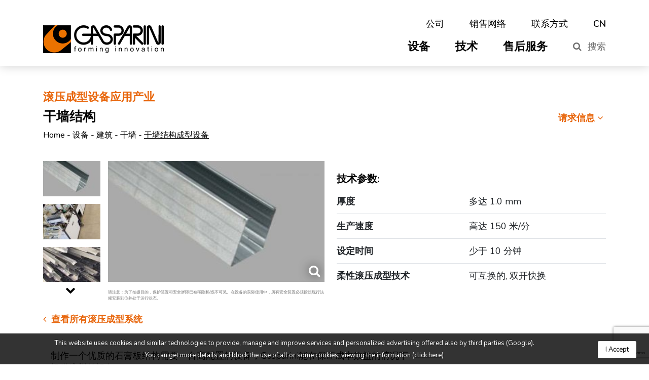

--- FILE ---
content_type: text/html; charset=UTF-8
request_url: https://gasparinispa.cn/product/machinery/constructions/dry-walls/systems-for-dry-walls-structure/
body_size: 10413
content:
<!DOCTYPE html>
<html lang="en">
<head>
	<meta charset="UTF-8">
<meta http-equiv="X-UA-Compatible" content="IE=edge,chrome=1">
<meta name="viewport" content="width=device-width, initial-scale=1">


<meta name="author" content="MM-ONE">
<meta name="Copyright" content="&copy;2026 Gasparini">

<!-- <link rel="stylesheet" href="https://gasparinispa.cn/style.css"> -->

<!-- <noscript><link href="/dist/style/main.css" rel="stylesheet"></noscript> -->
<link href="/dist/style/main.css" rel="stylesheet">
<!-- <link href="https://cdnjs.cloudflare.com/ajax/libs/font-awesome/4.7.0/css/font-awesome.min.css" media="all" type="text/css" rel="stylesheet"> -->

<style type="text/css">
</style><meta name='robots' content='index, follow, max-image-preview:large, max-snippet:-1, max-video-preview:-1' />
	<style>img:is([sizes="auto" i], [sizes^="auto," i]) { contain-intrinsic-size: 3000px 1500px }</style>
	<link rel="alternate" hreflang="en" href="https://gasparinispa.cn/product/machinery/constructions/dry-walls/systems-for-dry-walls-structure/" />
<link rel="alternate" hreflang="x-default" href="https://gasparinispa.cn/product/machinery/constructions/dry-walls/systems-for-dry-walls-structure/" />

<!-- Google Tag Manager for WordPress by gtm4wp.com -->
<script data-cfasync="false" data-pagespeed-no-defer>
	var gtm4wp_datalayer_name = "dataLayer";
	var dataLayer = dataLayer || [];
</script>
<!-- End Google Tag Manager for WordPress by gtm4wp.com -->
	<!-- This site is optimized with the Yoast SEO plugin v22.3 - https://yoast.com/wordpress/plugins/seo/ -->
	<title>干墙结构成型设备 - Gasparini</title>
	<link rel="canonical" href="https://gasparinispa.cn/product/machinery/constructions/dry-walls/systems-for-dry-walls-structure/" />
	<meta property="og:locale" content="en_US" />
	<meta property="og:type" content="article" />
	<meta property="og:title" content="干墙结构成型设备 - Gasparini" />
	<meta property="og:description" content="制作一个优质的石膏板结构需要一台高配置的设备，Gasparini能在保证成本效益的情况下提供这样的设备。" />
	<meta property="og:url" content="https://gasparinispa.cn/product/machinery/constructions/dry-walls/systems-for-dry-walls-structure/" />
	<meta property="og:site_name" content="Gasparini" />
	<meta property="article:modified_time" content="2021-06-09T09:31:25+00:00" />
	<meta property="og:image" content="https://gasparinispa.cn/wp-content/uploads/2020/03/1-155.jpg" />
	<meta property="og:image:width" content="700" />
	<meta property="og:image:height" content="393" />
	<meta property="og:image:type" content="image/jpeg" />
	<meta name="twitter:card" content="summary_large_image" />
	<meta name="twitter:label1" content="Est. reading time" />
	<meta name="twitter:data1" content="1 minute" />
	<script type="application/ld+json" class="yoast-schema-graph">{"@context":"https://schema.org","@graph":[{"@type":"WebPage","@id":"https://gasparinispa.cn/product/machinery/constructions/dry-walls/systems-for-dry-walls-structure/","url":"https://gasparinispa.cn/product/machinery/constructions/dry-walls/systems-for-dry-walls-structure/","name":"干墙结构成型设备 - Gasparini","isPartOf":{"@id":"https://gasparinispa.cn/#website"},"primaryImageOfPage":{"@id":"https://gasparinispa.cn/product/machinery/constructions/dry-walls/systems-for-dry-walls-structure/#primaryimage"},"image":{"@id":"https://gasparinispa.cn/product/machinery/constructions/dry-walls/systems-for-dry-walls-structure/#primaryimage"},"thumbnailUrl":"https://gasparinispa.cn/wp-content/uploads/2020/03/1-155.jpg","datePublished":"2020-04-01T10:17:34+00:00","dateModified":"2021-06-09T09:31:25+00:00","breadcrumb":{"@id":"https://gasparinispa.cn/product/machinery/constructions/dry-walls/systems-for-dry-walls-structure/#breadcrumb"},"inLanguage":"en-US","potentialAction":[{"@type":"ReadAction","target":["https://gasparinispa.cn/product/machinery/constructions/dry-walls/systems-for-dry-walls-structure/"]}]},{"@type":"ImageObject","inLanguage":"en-US","@id":"https://gasparinispa.cn/product/machinery/constructions/dry-walls/systems-for-dry-walls-structure/#primaryimage","url":"https://gasparinispa.cn/wp-content/uploads/2020/03/1-155.jpg","contentUrl":"https://gasparinispa.cn/wp-content/uploads/2020/03/1-155.jpg","width":700,"height":393},{"@type":"BreadcrumbList","@id":"https://gasparinispa.cn/product/machinery/constructions/dry-walls/systems-for-dry-walls-structure/#breadcrumb","itemListElement":[{"@type":"ListItem","position":1,"name":"Home","item":"https://gasparinispa.cn/"},{"@type":"ListItem","position":2,"name":"设备","item":"https://gasparinispa.cn/catalog/machinery/"},{"@type":"ListItem","position":3,"name":"建筑","item":"https://gasparinispa.cn/catalog/machinery/constructions/"},{"@type":"ListItem","position":4,"name":"干墙","item":"https://gasparinispa.cn/catalog/machinery/constructions/dry-walls/"},{"@type":"ListItem","position":5,"name":"干墙结构成型设备"}]},{"@type":"WebSite","@id":"https://gasparinispa.cn/#website","url":"https://gasparinispa.cn/","name":"Gasparini","description":"forming innovation","potentialAction":[{"@type":"SearchAction","target":{"@type":"EntryPoint","urlTemplate":"https://gasparinispa.cn/?s={search_term_string}"},"query-input":"required name=search_term_string"}],"inLanguage":"en-US"}]}</script>
	<!-- / Yoast SEO plugin. -->


<link rel='dns-prefetch' href='//ajax.googleapis.com' />
<link rel='dns-prefetch' href='//static.dataone.online' />
<link rel='stylesheet' id='dataone-css' href='https://static.dataone.online/widget/mmprvwidget.css?d=0.46263200+1769692779&#038;ver=1.1' type='text/css' media='all' />
<link rel='stylesheet' id='wp-block-library-css' href='https://gasparinispa.cn/wp-includes/css/dist/block-library/style.min.css' type='text/css' media='all' />
<style id='classic-theme-styles-inline-css' type='text/css'>
/*! This file is auto-generated */
.wp-block-button__link{color:#fff;background-color:#32373c;border-radius:9999px;box-shadow:none;text-decoration:none;padding:calc(.667em + 2px) calc(1.333em + 2px);font-size:1.125em}.wp-block-file__button{background:#32373c;color:#fff;text-decoration:none}
</style>
<style id='global-styles-inline-css' type='text/css'>
:root{--wp--preset--aspect-ratio--square: 1;--wp--preset--aspect-ratio--4-3: 4/3;--wp--preset--aspect-ratio--3-4: 3/4;--wp--preset--aspect-ratio--3-2: 3/2;--wp--preset--aspect-ratio--2-3: 2/3;--wp--preset--aspect-ratio--16-9: 16/9;--wp--preset--aspect-ratio--9-16: 9/16;--wp--preset--color--black: #000000;--wp--preset--color--cyan-bluish-gray: #abb8c3;--wp--preset--color--white: #ffffff;--wp--preset--color--pale-pink: #f78da7;--wp--preset--color--vivid-red: #cf2e2e;--wp--preset--color--luminous-vivid-orange: #ff6900;--wp--preset--color--luminous-vivid-amber: #fcb900;--wp--preset--color--light-green-cyan: #7bdcb5;--wp--preset--color--vivid-green-cyan: #00d084;--wp--preset--color--pale-cyan-blue: #8ed1fc;--wp--preset--color--vivid-cyan-blue: #0693e3;--wp--preset--color--vivid-purple: #9b51e0;--wp--preset--gradient--vivid-cyan-blue-to-vivid-purple: linear-gradient(135deg,rgba(6,147,227,1) 0%,rgb(155,81,224) 100%);--wp--preset--gradient--light-green-cyan-to-vivid-green-cyan: linear-gradient(135deg,rgb(122,220,180) 0%,rgb(0,208,130) 100%);--wp--preset--gradient--luminous-vivid-amber-to-luminous-vivid-orange: linear-gradient(135deg,rgba(252,185,0,1) 0%,rgba(255,105,0,1) 100%);--wp--preset--gradient--luminous-vivid-orange-to-vivid-red: linear-gradient(135deg,rgba(255,105,0,1) 0%,rgb(207,46,46) 100%);--wp--preset--gradient--very-light-gray-to-cyan-bluish-gray: linear-gradient(135deg,rgb(238,238,238) 0%,rgb(169,184,195) 100%);--wp--preset--gradient--cool-to-warm-spectrum: linear-gradient(135deg,rgb(74,234,220) 0%,rgb(151,120,209) 20%,rgb(207,42,186) 40%,rgb(238,44,130) 60%,rgb(251,105,98) 80%,rgb(254,248,76) 100%);--wp--preset--gradient--blush-light-purple: linear-gradient(135deg,rgb(255,206,236) 0%,rgb(152,150,240) 100%);--wp--preset--gradient--blush-bordeaux: linear-gradient(135deg,rgb(254,205,165) 0%,rgb(254,45,45) 50%,rgb(107,0,62) 100%);--wp--preset--gradient--luminous-dusk: linear-gradient(135deg,rgb(255,203,112) 0%,rgb(199,81,192) 50%,rgb(65,88,208) 100%);--wp--preset--gradient--pale-ocean: linear-gradient(135deg,rgb(255,245,203) 0%,rgb(182,227,212) 50%,rgb(51,167,181) 100%);--wp--preset--gradient--electric-grass: linear-gradient(135deg,rgb(202,248,128) 0%,rgb(113,206,126) 100%);--wp--preset--gradient--midnight: linear-gradient(135deg,rgb(2,3,129) 0%,rgb(40,116,252) 100%);--wp--preset--font-size--small: 13px;--wp--preset--font-size--medium: 20px;--wp--preset--font-size--large: 36px;--wp--preset--font-size--x-large: 42px;--wp--preset--spacing--20: 0.44rem;--wp--preset--spacing--30: 0.67rem;--wp--preset--spacing--40: 1rem;--wp--preset--spacing--50: 1.5rem;--wp--preset--spacing--60: 2.25rem;--wp--preset--spacing--70: 3.38rem;--wp--preset--spacing--80: 5.06rem;--wp--preset--shadow--natural: 6px 6px 9px rgba(0, 0, 0, 0.2);--wp--preset--shadow--deep: 12px 12px 50px rgba(0, 0, 0, 0.4);--wp--preset--shadow--sharp: 6px 6px 0px rgba(0, 0, 0, 0.2);--wp--preset--shadow--outlined: 6px 6px 0px -3px rgba(255, 255, 255, 1), 6px 6px rgba(0, 0, 0, 1);--wp--preset--shadow--crisp: 6px 6px 0px rgba(0, 0, 0, 1);}:where(.is-layout-flex){gap: 0.5em;}:where(.is-layout-grid){gap: 0.5em;}body .is-layout-flex{display: flex;}.is-layout-flex{flex-wrap: wrap;align-items: center;}.is-layout-flex > :is(*, div){margin: 0;}body .is-layout-grid{display: grid;}.is-layout-grid > :is(*, div){margin: 0;}:where(.wp-block-columns.is-layout-flex){gap: 2em;}:where(.wp-block-columns.is-layout-grid){gap: 2em;}:where(.wp-block-post-template.is-layout-flex){gap: 1.25em;}:where(.wp-block-post-template.is-layout-grid){gap: 1.25em;}.has-black-color{color: var(--wp--preset--color--black) !important;}.has-cyan-bluish-gray-color{color: var(--wp--preset--color--cyan-bluish-gray) !important;}.has-white-color{color: var(--wp--preset--color--white) !important;}.has-pale-pink-color{color: var(--wp--preset--color--pale-pink) !important;}.has-vivid-red-color{color: var(--wp--preset--color--vivid-red) !important;}.has-luminous-vivid-orange-color{color: var(--wp--preset--color--luminous-vivid-orange) !important;}.has-luminous-vivid-amber-color{color: var(--wp--preset--color--luminous-vivid-amber) !important;}.has-light-green-cyan-color{color: var(--wp--preset--color--light-green-cyan) !important;}.has-vivid-green-cyan-color{color: var(--wp--preset--color--vivid-green-cyan) !important;}.has-pale-cyan-blue-color{color: var(--wp--preset--color--pale-cyan-blue) !important;}.has-vivid-cyan-blue-color{color: var(--wp--preset--color--vivid-cyan-blue) !important;}.has-vivid-purple-color{color: var(--wp--preset--color--vivid-purple) !important;}.has-black-background-color{background-color: var(--wp--preset--color--black) !important;}.has-cyan-bluish-gray-background-color{background-color: var(--wp--preset--color--cyan-bluish-gray) !important;}.has-white-background-color{background-color: var(--wp--preset--color--white) !important;}.has-pale-pink-background-color{background-color: var(--wp--preset--color--pale-pink) !important;}.has-vivid-red-background-color{background-color: var(--wp--preset--color--vivid-red) !important;}.has-luminous-vivid-orange-background-color{background-color: var(--wp--preset--color--luminous-vivid-orange) !important;}.has-luminous-vivid-amber-background-color{background-color: var(--wp--preset--color--luminous-vivid-amber) !important;}.has-light-green-cyan-background-color{background-color: var(--wp--preset--color--light-green-cyan) !important;}.has-vivid-green-cyan-background-color{background-color: var(--wp--preset--color--vivid-green-cyan) !important;}.has-pale-cyan-blue-background-color{background-color: var(--wp--preset--color--pale-cyan-blue) !important;}.has-vivid-cyan-blue-background-color{background-color: var(--wp--preset--color--vivid-cyan-blue) !important;}.has-vivid-purple-background-color{background-color: var(--wp--preset--color--vivid-purple) !important;}.has-black-border-color{border-color: var(--wp--preset--color--black) !important;}.has-cyan-bluish-gray-border-color{border-color: var(--wp--preset--color--cyan-bluish-gray) !important;}.has-white-border-color{border-color: var(--wp--preset--color--white) !important;}.has-pale-pink-border-color{border-color: var(--wp--preset--color--pale-pink) !important;}.has-vivid-red-border-color{border-color: var(--wp--preset--color--vivid-red) !important;}.has-luminous-vivid-orange-border-color{border-color: var(--wp--preset--color--luminous-vivid-orange) !important;}.has-luminous-vivid-amber-border-color{border-color: var(--wp--preset--color--luminous-vivid-amber) !important;}.has-light-green-cyan-border-color{border-color: var(--wp--preset--color--light-green-cyan) !important;}.has-vivid-green-cyan-border-color{border-color: var(--wp--preset--color--vivid-green-cyan) !important;}.has-pale-cyan-blue-border-color{border-color: var(--wp--preset--color--pale-cyan-blue) !important;}.has-vivid-cyan-blue-border-color{border-color: var(--wp--preset--color--vivid-cyan-blue) !important;}.has-vivid-purple-border-color{border-color: var(--wp--preset--color--vivid-purple) !important;}.has-vivid-cyan-blue-to-vivid-purple-gradient-background{background: var(--wp--preset--gradient--vivid-cyan-blue-to-vivid-purple) !important;}.has-light-green-cyan-to-vivid-green-cyan-gradient-background{background: var(--wp--preset--gradient--light-green-cyan-to-vivid-green-cyan) !important;}.has-luminous-vivid-amber-to-luminous-vivid-orange-gradient-background{background: var(--wp--preset--gradient--luminous-vivid-amber-to-luminous-vivid-orange) !important;}.has-luminous-vivid-orange-to-vivid-red-gradient-background{background: var(--wp--preset--gradient--luminous-vivid-orange-to-vivid-red) !important;}.has-very-light-gray-to-cyan-bluish-gray-gradient-background{background: var(--wp--preset--gradient--very-light-gray-to-cyan-bluish-gray) !important;}.has-cool-to-warm-spectrum-gradient-background{background: var(--wp--preset--gradient--cool-to-warm-spectrum) !important;}.has-blush-light-purple-gradient-background{background: var(--wp--preset--gradient--blush-light-purple) !important;}.has-blush-bordeaux-gradient-background{background: var(--wp--preset--gradient--blush-bordeaux) !important;}.has-luminous-dusk-gradient-background{background: var(--wp--preset--gradient--luminous-dusk) !important;}.has-pale-ocean-gradient-background{background: var(--wp--preset--gradient--pale-ocean) !important;}.has-electric-grass-gradient-background{background: var(--wp--preset--gradient--electric-grass) !important;}.has-midnight-gradient-background{background: var(--wp--preset--gradient--midnight) !important;}.has-small-font-size{font-size: var(--wp--preset--font-size--small) !important;}.has-medium-font-size{font-size: var(--wp--preset--font-size--medium) !important;}.has-large-font-size{font-size: var(--wp--preset--font-size--large) !important;}.has-x-large-font-size{font-size: var(--wp--preset--font-size--x-large) !important;}
:where(.wp-block-post-template.is-layout-flex){gap: 1.25em;}:where(.wp-block-post-template.is-layout-grid){gap: 1.25em;}
:where(.wp-block-columns.is-layout-flex){gap: 2em;}:where(.wp-block-columns.is-layout-grid){gap: 2em;}
:root :where(.wp-block-pullquote){font-size: 1.5em;line-height: 1.6;}
</style>
<link rel='stylesheet' id='wpml-blocks-css' href='https://gasparinispa.cn/plugins/sitepress-multilingual-cms/dist/css/blocks/styles.css' type='text/css' media='all' />
<link rel='stylesheet' id='contact-form-7-css' href='https://gasparinispa.cn/plugins/contact-form-7/includes/css/styles.css' type='text/css' media='all' />
<link rel='stylesheet' id='wpml-legacy-horizontal-list-0-css' href='https://gasparinispa.cn/plugins/sitepress-multilingual-cms/templates/language-switchers/legacy-list-horizontal/style.min.css' type='text/css' media='all' />
<style id='akismet-widget-style-inline-css' type='text/css'>

			.a-stats {
				--akismet-color-mid-green: #357b49;
				--akismet-color-white: #fff;
				--akismet-color-light-grey: #f6f7f7;

				max-width: 350px;
				width: auto;
			}

			.a-stats * {
				all: unset;
				box-sizing: border-box;
			}

			.a-stats strong {
				font-weight: 600;
			}

			.a-stats a.a-stats__link,
			.a-stats a.a-stats__link:visited,
			.a-stats a.a-stats__link:active {
				background: var(--akismet-color-mid-green);
				border: none;
				box-shadow: none;
				border-radius: 8px;
				color: var(--akismet-color-white);
				cursor: pointer;
				display: block;
				font-family: -apple-system, BlinkMacSystemFont, 'Segoe UI', 'Roboto', 'Oxygen-Sans', 'Ubuntu', 'Cantarell', 'Helvetica Neue', sans-serif;
				font-weight: 500;
				padding: 12px;
				text-align: center;
				text-decoration: none;
				transition: all 0.2s ease;
			}

			/* Extra specificity to deal with TwentyTwentyOne focus style */
			.widget .a-stats a.a-stats__link:focus {
				background: var(--akismet-color-mid-green);
				color: var(--akismet-color-white);
				text-decoration: none;
			}

			.a-stats a.a-stats__link:hover {
				filter: brightness(110%);
				box-shadow: 0 4px 12px rgba(0, 0, 0, 0.06), 0 0 2px rgba(0, 0, 0, 0.16);
			}

			.a-stats .count {
				color: var(--akismet-color-white);
				display: block;
				font-size: 1.5em;
				line-height: 1.4;
				padding: 0 13px;
				white-space: nowrap;
			}
		
</style>
<link rel="https://api.w.org/" href="https://gasparinispa.cn/wp-json/" /><link rel="alternate" title="oEmbed (JSON)" type="application/json+oembed" href="https://gasparinispa.cn/wp-json/oembed/1.0/embed?url=https%3A%2F%2Fgasparinispa.cn%2Fproduct%2Fmachinery%2Fconstructions%2Fdry-walls%2Fsystems-for-dry-walls-structure%2F" />
<link rel="alternate" title="oEmbed (XML)" type="text/xml+oembed" href="https://gasparinispa.cn/wp-json/oembed/1.0/embed?url=https%3A%2F%2Fgasparinispa.cn%2Fproduct%2Fmachinery%2Fconstructions%2Fdry-walls%2Fsystems-for-dry-walls-structure%2F&#038;format=xml" />

<!-- Google Tag Manager for WordPress by gtm4wp.com -->
<!-- GTM Container placement set to automatic -->
<script data-cfasync="false" data-pagespeed-no-defer>
	var dataLayer_content = {"pagePostType":"product","pagePostType2":"single-product","pagePostAuthor":"mmone"};
	dataLayer.push( dataLayer_content );
</script>
<script data-cfasync="false">
(function(w,d,s,l,i){w[l]=w[l]||[];w[l].push({'gtm.start':
new Date().getTime(),event:'gtm.js'});var f=d.getElementsByTagName(s)[0],
j=d.createElement(s),dl=l!='dataLayer'?'&l='+l:'';j.async=true;j.src=
'//www.googletagmanager.com/gtm.js?id='+i+dl;f.parentNode.insertBefore(j,f);
})(window,document,'script','dataLayer','GTM-NT9NPWC');
</script>
<!-- End Google Tag Manager for WordPress by gtm4wp.com --><link rel="icon" href="https://gasparinispa.cn/wp-content/uploads/2021/06/cropped-favicon-32x32.jpg" sizes="32x32" />
<link rel="icon" href="https://gasparinispa.cn/wp-content/uploads/2021/06/cropped-favicon-192x192.jpg" sizes="192x192" />
<link rel="apple-touch-icon" href="https://gasparinispa.cn/wp-content/uploads/2021/06/cropped-favicon-180x180.jpg" />
<meta name="msapplication-TileImage" content="https://gasparinispa.cn/wp-content/uploads/2021/06/cropped-favicon-270x270.jpg" />
 
</head>
<body><script type="text/javascript">

  var trad = trad || [];
    
  trad['iso2'] = "en";

  readMore = "阅读更多";
  closeLabel = "关闭";

</script><script type="text/javascript">
  var getLangCode = 'en'</script><div id="barba-wrapper">
  <div class="barba-container website-wrap">
  <div class="wp-singular product-template-default single single-product postid-9381 wp-theme-mmone_theme isdesktop browser-chrome">
<header class="header fixed-top">
  <section class="header__info__wrapper">
    <div class="container d-md-block d-lg-none">
      <div class="row">
        <div class="col header__info">
          <a href="tel:+39 041 5790111">+39 041 5790111</a>
          <a href="mailto:info@gasparini-spa.com">info@gasparini-spa.com</a>
        </div>
      </div>
    </div>
  </section>
  <div class="container">
    <div class="row">
      <div class="col-lg-3 header__logo header__logo--flex">
        <a href="https://gasparinispa.cn"><img src="/wp-content/themes/mmone_theme/images/logo.png" alt="" /></a>
        <p class="header__mbl-btn js-search-btn"><i class="fa fa-search" aria-hidden="true"></i> 搜索</p>
        <a class="header__hamburger" href="javascript:void(0);"></a>
      </div>

      <ul class="header__cerca">
        <li id="search-7" class="widget widget_search"><div class="widget_search__form">
    <div class="container">
        <div class="row">
            <div class="col">
                <form action="https://gasparinispa.cn" id="searchform" method="get">
                    <input type="search" id="s" name="s" value="" class="form-control" placeholder="搜索...">
                    <button type="submit"  id="searchsubmit" class="btn btn-dark">搜索</button>
                </form>
            </div>
        </div>
    </div>
</div> </li>
 
      </ul>

      <div class="col-lg-9 header__right" >

        <div class="header__top">
          <ul class="header__top-menu"><li><a href="https://gasparinispa.cn/company/" class="">公司</a></li><li><a href="https://gasparinispa.cn/sales-network/" class="">销售网络</a></li><li><a href="https://gasparinispa.cn/contacts/" class="">联系方式</a></li></ul>          <ul class="header__lang">
            <li class="submenu">
              <a href="javascript:void(0);">CN <i class="fa fa-angle-down" aria-hidden="true"></i></a>              <ul class="header__other">
                <li><a href="https://www.gasparini-spa.com/en/">EN</a></li>              </ul>
            </li>
          </ul>
        </div>

        <div class="header__bottom">
          <ul class="header__main-menu"><li class='submenu'><a class="" href="https://gasparinispa.cn/catalog/machinery/" >设备<i class='fa fa-angle-down' aria-hidden='true'></i></a><ul class="header__second"><li class="submenu"><a class="" href="https://gasparinispa.cn/catalog/machinery/logistics/">物流<i class='fa fa-angle-down' aria-hidden='true'></i></a>
          <ul class="header__third"><li class='font-weight-bold'>设备应用于</li><li><a class="" href="https://gasparinispa.cn/catalog/machinery/logistics/industrial-shelves-and-mezzanine-floors/">工业货架和仓储设备</a></li><li><a class="" href="https://gasparinispa.cn/catalog/machinery/logistics/supermarket-shelving/">超市货架</a></li><li><a class="" href="https://gasparinispa.cn/catalog/machinery/logistics/lockers/">储物柜</a></li><li><a class="" href="https://gasparinispa.cn/catalog/machinery/logistics/cold-storage/">冷藏库</a></li><li><a class="" href="https://gasparinispa.cn/catalog/machinery/logistics/silos/">筒仓</a></li></ul></li><li class="submenu"><a class="" href="https://gasparinispa.cn/catalog/machinery/constructions/">建筑<i class='fa fa-angle-down' aria-hidden='true'></i></a>
          <ul class="header__third"><li class='font-weight-bold'>设备应用于</li><li><a class="" href="https://gasparinispa.cn/catalog/machinery/constructions/roofing-and-claddings/">屋顶和屋面</a></li><li><a class="" href="https://gasparinispa.cn/catalog/machinery/constructions/structural-components/">结构型材</a></li><li><a class="" href="https://gasparinispa.cn/catalog/machinery/constructions/scaffoldings-and-building-accessories/">脚手架和建筑配件</a></li><li><a class="" href="https://gasparinispa.cn/catalog/machinery/constructions/gutter-industry/">落水系统</a></li><li><a class="" href="https://gasparinispa.cn/catalog/machinery/constructions/roller-shutters/">卷帘</a></li><li><a class="" href="https://gasparinispa.cn/catalog/machinery/constructions/civil-and-industrial-fixtures/">民用与工业用门窗</a></li><li><a class="" href="https://gasparinispa.cn/catalog/machinery/constructions/counterceilings/">吊平顶</a></li><li><a class="" href="https://gasparinispa.cn/catalog/machinery/constructions/dry-walls/">干墙</a></li><li><a class="" href="https://gasparinispa.cn/catalog/machinery/constructions/doors/">门</a></li><li><a class="" href="https://gasparinispa.cn/catalog/machinery/constructions/fixtures/">窗</a></li><li><a class="" href="https://gasparinispa.cn/catalog/machinery/constructions/lifts/">电梯</a></li><li><a class="" href="https://gasparinispa.cn/catalog/machinery/constructions/roads/">公路</a></li><li><a class="" href="https://gasparinispa.cn/catalog/machinery/constructions/chimneys/">烟囱</a></li></ul></li><li class="submenu"><a class="" href="https://gasparinispa.cn/catalog/machinery/energy/">能源<i class='fa fa-angle-down' aria-hidden='true'></i></a>
          <ul class="header__third"><li class='font-weight-bold'>设备应用于</li><li><a class="" href="https://gasparinispa.cn/catalog/machinery/energy/photovoltaic/">光伏行业的</a></li><li><a class="" href="https://gasparinispa.cn/catalog/machinery/energy/lighting/">照明产品</a></li><li><a class="" href="https://gasparinispa.cn/catalog/machinery/energy/electrical-distribution/">配电设备</a></li></ul></li><li class="submenu"><a class="" href="https://gasparinispa.cn/catalog/machinery/automotive/">汽车<i class='fa fa-angle-down' aria-hidden='true'></i></a>
          <ul class="header__third"><li class='font-weight-bold'>设备应用于</li><li><a class="" href="https://gasparinispa.cn/catalog/machinery/automotive/automotive-sector/">汽车生产</a></li></ul></li><li class="submenu"><a class="" href="https://gasparinispa.cn/catalog/machinery/other-applications/">其他应用<i class='fa fa-angle-down' aria-hidden='true'></i></a>
          <ul class="header__third"><li class='font-weight-bold'>设备应用于</li><li><a class="" href="https://gasparinispa.cn/catalog/machinery/other-applications/irrigation/">农业灌溉</a></li><li><a class="" href="https://gasparinispa.cn/catalog/machinery/other-applications/bicycles-accessories/">自行车配件</a></li><li><a class="" href="https://gasparinispa.cn/catalog/machinery/other-applications/products-for-cooking/">烹饪器具</a></li><li><a class="" href="https://gasparinispa.cn/catalog/machinery/other-applications/vineyards-post/">葡萄架立柱</a></li><li><a class="" href="https://gasparinispa.cn/catalog/machinery/other-applications/appliances/">电器</a></li><li><a class="" href="https://gasparinispa.cn/catalog/machinery/other-applications/office-furniture/">办公室家具</a></li><li><a class="" href="https://gasparinispa.cn/catalog/machinery/other-applications/services-centre/">服务中心</a></li></ul></li></ul></li><li ><a class="" href="https://gasparinispa.cn/catalog/technologies/" >技术</a></li><li class='submenu'><a class="" href="https://gasparinispa.cn/service/" >售后服务<i class='fa fa-angle-down' aria-hidden='true'></i></a><ul class="header__second"><li class="submenu"><a class="" href="https://gasparinispa.cn/service/assistance/">技术支持</a></li><li class="submenu"><a class="" href="https://gasparinispa.cn/service/spare-parts/">零配件</a></li><li class="submenu"><a class="" href="https://gasparinispa.cn/service/training/">培训</a></li></ul></li></ul>          <p class="header__dsk-btn js-search-btn"><i class="fa fa-search" aria-hidden="true"></i> 搜索</p>
        </div>
      </div>
    </div>
  </div>
</header>
<div class="site-content">

    <div class="container">
		<div class="row">
			<div class="col">
									<p class="prodotto__pretitle">滚压成型设备应用产业</p>
								<div class="prodotto__header">
					<h1>干墙结构</h1>
					<div class="prodotto__btn">
						<a href="#contact" class="prodotto__back js-contact-btn">请求信息 <i class="fa fa-angle-down" aria-hidden="true"></i></a>
					</div>
				</div>
			</div>
		</div>
	</div>

	<div class="container pb-4 breadcrumbs">
		<span><span><a href="https://gasparinispa.cn/">Home</a></span> - <span><a href="https://gasparinispa.cn/catalog/machinery/">设备</a></span> - <span><a href="https://gasparinispa.cn/catalog/machinery/constructions/">建筑</a></span> - <span><a href="https://gasparinispa.cn/catalog/machinery/constructions/dry-walls/">干墙</a></span> - <span class="breadcrumb_last" aria-current="page">干墙结构成型设备</span></span>
</div>	

	
		
		<section class="prodotto">
			<div class="container">
				<div class="row">
											<div class="col-md-6">
							<div class="row">
								<div class="col-3">
									<ul class='gallery gallery--thumb thumb-js-slick m-0'><li class='gallery__item m-0'><a class='gallery__item__small-img link-js-slider' href='javascript:void(0)' data-index='0'><img class='w-100' src='https://gasparinispa.cn/resize/113x63q80/2020/03/1-155.jpg' alt='1' /></a><a class='gallery__item__small-img link-js-slider' href='javascript:void(0)' data-index='1'><img class='w-100' src='https://gasparinispa.cn/resize/113x63q80/2020/03/2-152.jpg' alt='2' /></a><a class='gallery__item__small-img link-js-slider' href='javascript:void(0)' data-index='2'><img class='w-100' src='https://gasparinispa.cn/resize/113x63q80/2020/03/3-151.jpg' alt='3' /></a></li><li class='gallery__item gallery__item--h-100 m-0'><a class='gallery__item__small-img link-js-slider' href='javascript:void(0)' data-index='3'><img class='w-100' src='https://gasparinispa.cn/resize/113x63q80/2020/03/4-122.jpg' alt='4' /></a><a class='gallery__item__small-img link-js-slider' href='javascript:void(0)' data-index='4'><img class='w-100' src='https://gasparinispa.cn/resize/113x63q80/2020/03/5-49.jpg' alt='5' /></a></li></ul>								</div>

								<div class="col-9 no-pad">
									<ul class='gallery prodotto-js-slick m-0'>
										<li class='gallery__item m-0'><div class='gallery__item__content'><a data-fancybox='gallery' class='fancy gallery__item__content__link' href='https://gasparinispa.cn/resize/640x360q80/2020/03/1-155.jpg' data-index='0'><i class='fa fa-search' aria-hidden='true'></i><img class='w-100' src='https://gasparinispa.cn/resize/320x180q80/2020/03/1-155.jpg' alt='1' /></a></div></li><li class='gallery__item m-0'><div class='gallery__item__content'><a data-fancybox='gallery' class='fancy gallery__item__content__link' href='https://gasparinispa.cn/resize/640x360q80/2020/03/2-152.jpg' data-index='1'><i class='fa fa-search' aria-hidden='true'></i><img class='w-100' src='https://gasparinispa.cn/resize/320x180q80/2020/03/2-152.jpg' alt='2' /></a></div></li><li class='gallery__item m-0'><div class='gallery__item__content'><a data-fancybox='gallery' class='fancy gallery__item__content__link' href='https://gasparinispa.cn/resize/640x360q80/2020/03/3-151.jpg' data-index='2'><i class='fa fa-search' aria-hidden='true'></i><img class='w-100' src='https://gasparinispa.cn/resize/320x180q80/2020/03/3-151.jpg' alt='3' /></a></div></li><li class='gallery__item m-0'><div class='gallery__item__content'><a data-fancybox='gallery' class='fancy gallery__item__content__link' href='https://gasparinispa.cn/resize/640x360q80/2020/03/4-122.jpg' data-index='3'><i class='fa fa-search' aria-hidden='true'></i><img class='w-100' src='https://gasparinispa.cn/resize/320x180q80/2020/03/4-122.jpg' alt='4' /></a></div></li><li class='gallery__item m-0'><div class='gallery__item__content'><a data-fancybox='gallery' class='fancy gallery__item__content__link' href='https://gasparinispa.cn/resize/640x360q80/2020/03/5-49.jpg' data-index='4'><i class='fa fa-search' aria-hidden='true'></i><img class='w-100' src='https://gasparinispa.cn/resize/320x180q80/2020/03/5-49.jpg' alt='5' /></a></div></li>									</ul>
								</div> 
							</div> 

							<div class="row justify-content-end">
								<div class="col-9 no-pad">
									<div class="prodotto__nota">请注意：为了拍摄目的，保护装置和安全屏障已被移除和/或不可见。在设备的实际使用中，所有安全装置必须按照现行法规安装到位并处于运行状态。</div>
								</div> 
								<div class="col-12 d-none d-md-block mt-2">
									<a class="prodotto__back" href="https://gasparinispa.cn/catalog/machinery/constructions/dry-walls/"><i class="fa fa-angle-left" aria-hidden="true"></i> 查看所有滚压成型系统</a>
								</div>
							</div>
						</div>
						<div class="col-md-6 pl-md-4">
					
						<p class='h5 mt-4'><strong>技术参数:</strong></p><table class='table'><tr><td class='pl-0'><b>厚度</b></td><td>多达 1.0 mm</td></tr><tr><td class='pl-0'><b>生产速度</b></td><td>高达 150 米/分</td></tr><tr><td class='pl-0'><b>设定时间</b></td><td>少于 10 分钟</td></tr><tr><td class='pl-0'><b>柔性滚压成型技术</b></td><td>可互换的, 双开快换</td></tr></table>						
						<a class="prodotto__back mt-4 d-block d-md-none" href="https://gasparinispa.cn/catalog/machinery/constructions/dry-walls/"><i class="fa fa-angle-left" aria-hidden="true"></i> 查看所有滚压成型系统</a>
							
					</div>
					<div class="col-12 mt-5 readMore">
					<div class="col-sm-12 col-md-7 col-lg-8 introtext">
<p><span>制作一个优质的石膏板结构需要一台高配置的设备，Gasparini能在保证成本效益的情况下提供这样的设备。</span></p>
</div>
					</div>
				</div>
			</div>
		</section>

	
</div>




  <section id="contact" class="contact">
    <div class="contact__container">
      <div class="row">
        <div class="col">
          <h3 class="contact__title">请求信息: 干墙结构成型设备</h3>
        </div>
      </div>
      <div class="row">
        <div class="col">
          
<div class="wpcf7 no-js" id="wpcf7-f11749-o1" lang="it-IT" dir="ltr">
<div class="screen-reader-response"><p role="status" aria-live="polite" aria-atomic="true"></p> <ul></ul></div>
<form action="/product/machinery/constructions/dry-walls/systems-for-dry-walls-structure/#wpcf7-f11749-o1" method="post" class="wpcf7-form init" aria-label="Modulo di contatto" novalidate="novalidate" data-status="init">
<div style="display: none;">
<input type="hidden" name="_wpcf7" value="11749" />
<input type="hidden" name="_wpcf7_version" value="5.9.3" />
<input type="hidden" name="_wpcf7_locale" value="it_IT" />
<input type="hidden" name="_wpcf7_unit_tag" value="wpcf7-f11749-o1" />
<input type="hidden" name="_wpcf7_container_post" value="0" />
<input type="hidden" name="_wpcf7_posted_data_hash" value="" />
<input type="hidden" name="_wpcf7dtx_version" value="5.0.3" />
<input type="hidden" name="_wpcf7_recaptcha_response" value="" />
</div>
<div class="row">
	<div class="col-md-6">
		<p>填写表格，以便得到专业人员的回复
		</p>
		<div class="row">
			<div class="col-lg-6 form-group">
				<p><span class="wpcf7-form-control-wrap" data-name="your-name"><input size="40" class="wpcf7-form-control wpcf7-text wpcf7-validates-as-required form-control" aria-required="true" aria-invalid="false" placeholder="名字 *" value="" type="text" name="your-name" /></span>
				</p>
			</div>
			<div class="col-lg-6 form-group">
				<p><span class="wpcf7-form-control-wrap" data-name="your-company"><input size="40" class="wpcf7-form-control wpcf7-text wpcf7-validates-as-required form-control" aria-required="true" aria-invalid="false" placeholder="公司名称 *" value="" type="text" name="your-company" /></span>
				</p>
			</div>
		</div>
		<div class="row">
			<div class="col-lg-6 form-group">
				<p><span class="wpcf7-form-control-wrap" data-name="your-email"><input size="40" class="wpcf7-form-control wpcf7-email wpcf7-validates-as-required wpcf7-text wpcf7-validates-as-email form-control" aria-required="true" aria-invalid="false" placeholder="电邮地址 *" value="" type="email" name="your-email" /></span>
				</p>
			</div>
			<div class="col-lg-6 form-group">
				<p><span class="wpcf7-form-control-wrap" data-name="your-phone"><input size="40" class="wpcf7-form-control wpcf7-text wpcf7-validates-as-required form-control" aria-required="true" aria-invalid="false" placeholder="电话 *" value="" type="text" name="your-phone" /></span>
				</p>
			</div>
		</div>
		<div class="row">
			<div class="col-lg-12 form-group">
				<p><span class="wpcf7-form-control-wrap" data-name="your-address"><input size="40" class="wpcf7-form-control wpcf7-text wpcf7-validates-as-required form-control" aria-required="true" aria-invalid="false" placeholder="地址  *" value="" type="text" name="your-address" /></span>
				</p>
			</div>
		</div>
		<div class="row">
			<div class="col-lg-6 form-group">
				<p><span class="wpcf7-form-control-wrap" data-name="your-city"><input size="40" class="wpcf7-form-control wpcf7-text wpcf7-validates-as-required form-control" aria-required="true" aria-invalid="false" placeholder="城市 *" value="" type="text" name="your-city" /></span>
				</p>
			</div>
			<div class="col-lg-6 form-group">
				<p><span class="wpcf7-form-control-wrap" data-name="your-country"><input size="40" class="wpcf7-form-control wpcf7-text wpcf7-validates-as-required form-control" aria-required="true" aria-invalid="false" placeholder="国家 *" value="" type="text" name="your-country" /></span>
				</p>
			</div>
		</div>
		<div class="form-group">
			<p><span class="wpcf7-form-control-wrap" data-name="your-message"><textarea cols="40" rows="4" class="wpcf7-form-control wpcf7-textarea wpcf7-validates-as-required form-control" aria-required="true" aria-invalid="false" placeholder="消息 *" name="your-message"></textarea></span>
			</p>
		</div>
	</div>
	<div class="col-md-6">
		<div class="privacy-control">
		</div>
	<span class="wpcf7-form-control-wrap titolo-pagina" data-name="titolo-pagina"><input type="hidden" name="titolo-pagina" class="wpcf7-form-control wpcf7-hidden wpcf7dtx wpcf7dtx-hidden" aria-invalid="false" value="干墙结构成型设备"></span>
		<p><input class="wpcf7-form-control wpcf7-submit has-spinner button sandy-brown float-right" type="submit" value="Send" />
		</p>
	</div>
</div><p style="display: none !important;" class="akismet-fields-container" data-prefix="_wpcf7_ak_"><label>&#916;<textarea name="_wpcf7_ak_hp_textarea" cols="45" rows="8" maxlength="100"></textarea></label><input type="hidden" id="ak_js_1" name="_wpcf7_ak_js" value="194"/><script>document.getElementById( "ak_js_1" ).setAttribute( "value", ( new Date() ).getTime() );</script></p><div class="wpcf7-response-output" aria-hidden="true"></div>
</form>
</div>
        </div>
      </div>
    </div>
  </section>


<footer class="footer">
  <div class="container">
    <div class="row">
      <div class="col-md-6 col-lg-4 footer__company">
        <a class="footer__logo" href="https://gasparinispa.cn">
          <img src="/wp-content/themes/mmone_theme/images/logo_footer.png" alt="GASPARINI S.p.A." />
        </a>
        <p class="footer__data">GASPARINI S.p.A.<br />
          Viale Venezia, 27 30035 Mirano (VE) ITALY<br />
          Tel. +39 041 5790111<br />
          Email <a href="mailto:info@gasparini-spa.com">info@gasparini-spa.com</a>
        </p>
      </div>
      <div class="col-md-6 col-lg-4 footer__iva">
        <p>GASPARINI S.p.A. &copy; 2026<br>
        C.F e P. IVA IT00170430276<br>
        R.E.A. n. 85274<br>
        Cap. Soc. € 2.010.000 int. vers</p>
        <div class="footer__social">
          <p>Seguici su</p>
          <a href='https://it.linkedin.com/company/gasparini-s-p-a-' target='_blank'><img src='/wp-content/themes/mmone_theme/images/svg/social-icons/linkedin.svg' /><span>linkedin</span></a><a href='http://i.youku.com/i/UNTI0MjczMjU2?spm=a2hzp.8244740.0.0' target='_blank'><img src='/wp-content/themes/mmone_theme/images/svg/social-icons/youku.svg' /><span>youku</span></a>        </div>
      </div>
      <div class="col-md-12 col-lg-4 footer__newsletter">
        <p class="footer__newsletter__title"><strong>Newsletter</strong></p>
        <p class="footer__newsletter__text">Vuoi essere il primo a saperlo? Iscriviti alla newsletter GASPARINI per essere sempre aggiornato su novità ed eventi</p>

        <form class="form-inline" method="post" action="https://gasparinispa.cn/newsletter/">
          <input type="text" class="form-control mb-2 mr-sm-2" name="email-newsletter" placeholder="E-mail">
          <button type="submit" class="mb-2 button button--small-padding sandy-brown">Iscriviti</button>
        </form>
      </div>
    </div>
  </div>
  <div class="container">
    <div class="row">
      <div class="col">
        <ul class="footer__menu">
          <li><a   href="https://gasparinispa.cn/events/" class="footer__link">Events</a></li><li><a   href="https://gasparinispa.cn/privacy-policy/" class="footer__link">个人私隐政策</a></li><li><a   href="https://gasparinispa.cn/cookie-privacy/" class="footer__link">Cookie privacy</a></li><li><a rel='nofollow'  href="https://www.mm-one.com/" class="footer__link">Credits</a></li>        </ul>
      </div>
    </div>
  </div>
</footer>  	</div>
  </div>
</div><script type="speculationrules">
{"prefetch":[{"source":"document","where":{"and":[{"href_matches":"\/*"},{"not":{"href_matches":["\/wp-*.php","\/wp-admin\/*","\/wp-content\/uploads\/*","\/wp-content\/*","\/plugins\/*","\/*","\/*\\?(.+)"]}},{"not":{"selector_matches":"a[rel~=\"nofollow\"]"}},{"not":{"selector_matches":".no-prefetch, .no-prefetch a"}}]},"eagerness":"conservative"}]}
</script>

        <script>
            var linkElement = document.createElement("link");
            linkElement.rel = "stylesheet";
            linkElement.href = "/dist/style/main.css";
            var siteHead = document.head || document.getElementsByTagName("head")[0];
            siteHead.appendChild(linkElement);
        </script>
    <script type="text/javascript" src="https://ajax.googleapis.com/ajax/libs/jquery/2.1.4/jquery.min.js" id="jquery-js"></script>
<script type="text/javascript" src="https://gasparinispa.cn/plugins/contact-form-7/includes/swv/js/index.js" id="swv-js"></script>
<script type="text/javascript" id="contact-form-7-js-extra">
/* <![CDATA[ */
var wpcf7 = {"api":{"root":"https:\/\/gasparinispa.cn\/wp-json\/","namespace":"contact-form-7\/v1"},"cached":"1"};
/* ]]> */
</script>
<script type="text/javascript" src="https://gasparinispa.cn/plugins/contact-form-7/includes/js/index.js" id="contact-form-7-js"></script>
<script type="text/javascript" src="https://gasparinispa.cn/plugins/duracelltomi-google-tag-manager/dist/js/gtm4wp-contact-form-7-tracker.js" id="gtm4wp-contact-form-7-tracker-js"></script>
<script type="text/javascript" src="https://www.google.com/recaptcha/api.js?render=6LcOH3ooAAAAAGueJt1FEjiLqnXGty7duGgfO87C&amp;ver=3.0" id="google-recaptcha-js"></script>
<script type="text/javascript" src="https://gasparinispa.cn/wp-includes/js/dist/vendor/wp-polyfill.min.js" id="wp-polyfill-js"></script>
<script type="text/javascript" id="wpcf7-recaptcha-js-extra">
/* <![CDATA[ */
var wpcf7_recaptcha = {"sitekey":"6LcOH3ooAAAAAGueJt1FEjiLqnXGty7duGgfO87C","actions":{"homepage":"homepage","contactform":"contactform"}};
/* ]]> */
</script>
<script type="text/javascript" src="https://gasparinispa.cn/plugins/contact-form-7/modules/recaptcha/index.js" id="wpcf7-recaptcha-js"></script>
<script defer type="text/javascript" src="https://gasparinispa.cn/plugins/akismet/_inc/akismet-frontend.js" id="akismet-frontend-js"></script>
<script type="text/javascript" src="https://gasparinispa.cn/dist/scripts/app.min.js" id="custom_wp_dis_js-js"></script>
<script type="text/javascript" src="https://it.cdn.cmsone.info/script/min/g=gtrack" id="custom_wp_gtrack_js-js"></script>
<script type="text/javascript">
<!--//
window.jQuery || document.write('<script src="https://it.cdn.cmsone.info/script/js/jquery-1.8.0.min.js"><\/script>');
window.cookie_url      = '/cookie-privacy/';
window.cookie_str_lang = 'eng';



(function() {
var mm_cookiecutter  = document.createElement('link'); 
mm_cookiecutter.rel  = 'stylesheet';
mm_cookiecutter.type = 'text/css'; 
mm_cookiecutter.href = 'https://it.cdn.cmsone.info/script/privacy_cookies/min/g=css';
var mm_tag_title = document.getElementsByTagName('title')[0];
mm_tag_title.parentNode.insertBefore(mm_cookiecutter, mm_tag_title);
})();
//-->
</script>
<script type="text/javascript" src="https://it.cdn.cmsone.info/script/privacy_cookies/min/g=js&rnd=1769692780 "></script></body>
</html>

--- FILE ---
content_type: text/html; charset=utf-8
request_url: https://www.google.com/recaptcha/api2/anchor?ar=1&k=6LcOH3ooAAAAAGueJt1FEjiLqnXGty7duGgfO87C&co=aHR0cHM6Ly9nYXNwYXJpbmlzcGEuY246NDQz&hl=en&v=N67nZn4AqZkNcbeMu4prBgzg&size=invisible&anchor-ms=20000&execute-ms=30000&cb=fv65v3dhramf
body_size: 48899
content:
<!DOCTYPE HTML><html dir="ltr" lang="en"><head><meta http-equiv="Content-Type" content="text/html; charset=UTF-8">
<meta http-equiv="X-UA-Compatible" content="IE=edge">
<title>reCAPTCHA</title>
<style type="text/css">
/* cyrillic-ext */
@font-face {
  font-family: 'Roboto';
  font-style: normal;
  font-weight: 400;
  font-stretch: 100%;
  src: url(//fonts.gstatic.com/s/roboto/v48/KFO7CnqEu92Fr1ME7kSn66aGLdTylUAMa3GUBHMdazTgWw.woff2) format('woff2');
  unicode-range: U+0460-052F, U+1C80-1C8A, U+20B4, U+2DE0-2DFF, U+A640-A69F, U+FE2E-FE2F;
}
/* cyrillic */
@font-face {
  font-family: 'Roboto';
  font-style: normal;
  font-weight: 400;
  font-stretch: 100%;
  src: url(//fonts.gstatic.com/s/roboto/v48/KFO7CnqEu92Fr1ME7kSn66aGLdTylUAMa3iUBHMdazTgWw.woff2) format('woff2');
  unicode-range: U+0301, U+0400-045F, U+0490-0491, U+04B0-04B1, U+2116;
}
/* greek-ext */
@font-face {
  font-family: 'Roboto';
  font-style: normal;
  font-weight: 400;
  font-stretch: 100%;
  src: url(//fonts.gstatic.com/s/roboto/v48/KFO7CnqEu92Fr1ME7kSn66aGLdTylUAMa3CUBHMdazTgWw.woff2) format('woff2');
  unicode-range: U+1F00-1FFF;
}
/* greek */
@font-face {
  font-family: 'Roboto';
  font-style: normal;
  font-weight: 400;
  font-stretch: 100%;
  src: url(//fonts.gstatic.com/s/roboto/v48/KFO7CnqEu92Fr1ME7kSn66aGLdTylUAMa3-UBHMdazTgWw.woff2) format('woff2');
  unicode-range: U+0370-0377, U+037A-037F, U+0384-038A, U+038C, U+038E-03A1, U+03A3-03FF;
}
/* math */
@font-face {
  font-family: 'Roboto';
  font-style: normal;
  font-weight: 400;
  font-stretch: 100%;
  src: url(//fonts.gstatic.com/s/roboto/v48/KFO7CnqEu92Fr1ME7kSn66aGLdTylUAMawCUBHMdazTgWw.woff2) format('woff2');
  unicode-range: U+0302-0303, U+0305, U+0307-0308, U+0310, U+0312, U+0315, U+031A, U+0326-0327, U+032C, U+032F-0330, U+0332-0333, U+0338, U+033A, U+0346, U+034D, U+0391-03A1, U+03A3-03A9, U+03B1-03C9, U+03D1, U+03D5-03D6, U+03F0-03F1, U+03F4-03F5, U+2016-2017, U+2034-2038, U+203C, U+2040, U+2043, U+2047, U+2050, U+2057, U+205F, U+2070-2071, U+2074-208E, U+2090-209C, U+20D0-20DC, U+20E1, U+20E5-20EF, U+2100-2112, U+2114-2115, U+2117-2121, U+2123-214F, U+2190, U+2192, U+2194-21AE, U+21B0-21E5, U+21F1-21F2, U+21F4-2211, U+2213-2214, U+2216-22FF, U+2308-230B, U+2310, U+2319, U+231C-2321, U+2336-237A, U+237C, U+2395, U+239B-23B7, U+23D0, U+23DC-23E1, U+2474-2475, U+25AF, U+25B3, U+25B7, U+25BD, U+25C1, U+25CA, U+25CC, U+25FB, U+266D-266F, U+27C0-27FF, U+2900-2AFF, U+2B0E-2B11, U+2B30-2B4C, U+2BFE, U+3030, U+FF5B, U+FF5D, U+1D400-1D7FF, U+1EE00-1EEFF;
}
/* symbols */
@font-face {
  font-family: 'Roboto';
  font-style: normal;
  font-weight: 400;
  font-stretch: 100%;
  src: url(//fonts.gstatic.com/s/roboto/v48/KFO7CnqEu92Fr1ME7kSn66aGLdTylUAMaxKUBHMdazTgWw.woff2) format('woff2');
  unicode-range: U+0001-000C, U+000E-001F, U+007F-009F, U+20DD-20E0, U+20E2-20E4, U+2150-218F, U+2190, U+2192, U+2194-2199, U+21AF, U+21E6-21F0, U+21F3, U+2218-2219, U+2299, U+22C4-22C6, U+2300-243F, U+2440-244A, U+2460-24FF, U+25A0-27BF, U+2800-28FF, U+2921-2922, U+2981, U+29BF, U+29EB, U+2B00-2BFF, U+4DC0-4DFF, U+FFF9-FFFB, U+10140-1018E, U+10190-1019C, U+101A0, U+101D0-101FD, U+102E0-102FB, U+10E60-10E7E, U+1D2C0-1D2D3, U+1D2E0-1D37F, U+1F000-1F0FF, U+1F100-1F1AD, U+1F1E6-1F1FF, U+1F30D-1F30F, U+1F315, U+1F31C, U+1F31E, U+1F320-1F32C, U+1F336, U+1F378, U+1F37D, U+1F382, U+1F393-1F39F, U+1F3A7-1F3A8, U+1F3AC-1F3AF, U+1F3C2, U+1F3C4-1F3C6, U+1F3CA-1F3CE, U+1F3D4-1F3E0, U+1F3ED, U+1F3F1-1F3F3, U+1F3F5-1F3F7, U+1F408, U+1F415, U+1F41F, U+1F426, U+1F43F, U+1F441-1F442, U+1F444, U+1F446-1F449, U+1F44C-1F44E, U+1F453, U+1F46A, U+1F47D, U+1F4A3, U+1F4B0, U+1F4B3, U+1F4B9, U+1F4BB, U+1F4BF, U+1F4C8-1F4CB, U+1F4D6, U+1F4DA, U+1F4DF, U+1F4E3-1F4E6, U+1F4EA-1F4ED, U+1F4F7, U+1F4F9-1F4FB, U+1F4FD-1F4FE, U+1F503, U+1F507-1F50B, U+1F50D, U+1F512-1F513, U+1F53E-1F54A, U+1F54F-1F5FA, U+1F610, U+1F650-1F67F, U+1F687, U+1F68D, U+1F691, U+1F694, U+1F698, U+1F6AD, U+1F6B2, U+1F6B9-1F6BA, U+1F6BC, U+1F6C6-1F6CF, U+1F6D3-1F6D7, U+1F6E0-1F6EA, U+1F6F0-1F6F3, U+1F6F7-1F6FC, U+1F700-1F7FF, U+1F800-1F80B, U+1F810-1F847, U+1F850-1F859, U+1F860-1F887, U+1F890-1F8AD, U+1F8B0-1F8BB, U+1F8C0-1F8C1, U+1F900-1F90B, U+1F93B, U+1F946, U+1F984, U+1F996, U+1F9E9, U+1FA00-1FA6F, U+1FA70-1FA7C, U+1FA80-1FA89, U+1FA8F-1FAC6, U+1FACE-1FADC, U+1FADF-1FAE9, U+1FAF0-1FAF8, U+1FB00-1FBFF;
}
/* vietnamese */
@font-face {
  font-family: 'Roboto';
  font-style: normal;
  font-weight: 400;
  font-stretch: 100%;
  src: url(//fonts.gstatic.com/s/roboto/v48/KFO7CnqEu92Fr1ME7kSn66aGLdTylUAMa3OUBHMdazTgWw.woff2) format('woff2');
  unicode-range: U+0102-0103, U+0110-0111, U+0128-0129, U+0168-0169, U+01A0-01A1, U+01AF-01B0, U+0300-0301, U+0303-0304, U+0308-0309, U+0323, U+0329, U+1EA0-1EF9, U+20AB;
}
/* latin-ext */
@font-face {
  font-family: 'Roboto';
  font-style: normal;
  font-weight: 400;
  font-stretch: 100%;
  src: url(//fonts.gstatic.com/s/roboto/v48/KFO7CnqEu92Fr1ME7kSn66aGLdTylUAMa3KUBHMdazTgWw.woff2) format('woff2');
  unicode-range: U+0100-02BA, U+02BD-02C5, U+02C7-02CC, U+02CE-02D7, U+02DD-02FF, U+0304, U+0308, U+0329, U+1D00-1DBF, U+1E00-1E9F, U+1EF2-1EFF, U+2020, U+20A0-20AB, U+20AD-20C0, U+2113, U+2C60-2C7F, U+A720-A7FF;
}
/* latin */
@font-face {
  font-family: 'Roboto';
  font-style: normal;
  font-weight: 400;
  font-stretch: 100%;
  src: url(//fonts.gstatic.com/s/roboto/v48/KFO7CnqEu92Fr1ME7kSn66aGLdTylUAMa3yUBHMdazQ.woff2) format('woff2');
  unicode-range: U+0000-00FF, U+0131, U+0152-0153, U+02BB-02BC, U+02C6, U+02DA, U+02DC, U+0304, U+0308, U+0329, U+2000-206F, U+20AC, U+2122, U+2191, U+2193, U+2212, U+2215, U+FEFF, U+FFFD;
}
/* cyrillic-ext */
@font-face {
  font-family: 'Roboto';
  font-style: normal;
  font-weight: 500;
  font-stretch: 100%;
  src: url(//fonts.gstatic.com/s/roboto/v48/KFO7CnqEu92Fr1ME7kSn66aGLdTylUAMa3GUBHMdazTgWw.woff2) format('woff2');
  unicode-range: U+0460-052F, U+1C80-1C8A, U+20B4, U+2DE0-2DFF, U+A640-A69F, U+FE2E-FE2F;
}
/* cyrillic */
@font-face {
  font-family: 'Roboto';
  font-style: normal;
  font-weight: 500;
  font-stretch: 100%;
  src: url(//fonts.gstatic.com/s/roboto/v48/KFO7CnqEu92Fr1ME7kSn66aGLdTylUAMa3iUBHMdazTgWw.woff2) format('woff2');
  unicode-range: U+0301, U+0400-045F, U+0490-0491, U+04B0-04B1, U+2116;
}
/* greek-ext */
@font-face {
  font-family: 'Roboto';
  font-style: normal;
  font-weight: 500;
  font-stretch: 100%;
  src: url(//fonts.gstatic.com/s/roboto/v48/KFO7CnqEu92Fr1ME7kSn66aGLdTylUAMa3CUBHMdazTgWw.woff2) format('woff2');
  unicode-range: U+1F00-1FFF;
}
/* greek */
@font-face {
  font-family: 'Roboto';
  font-style: normal;
  font-weight: 500;
  font-stretch: 100%;
  src: url(//fonts.gstatic.com/s/roboto/v48/KFO7CnqEu92Fr1ME7kSn66aGLdTylUAMa3-UBHMdazTgWw.woff2) format('woff2');
  unicode-range: U+0370-0377, U+037A-037F, U+0384-038A, U+038C, U+038E-03A1, U+03A3-03FF;
}
/* math */
@font-face {
  font-family: 'Roboto';
  font-style: normal;
  font-weight: 500;
  font-stretch: 100%;
  src: url(//fonts.gstatic.com/s/roboto/v48/KFO7CnqEu92Fr1ME7kSn66aGLdTylUAMawCUBHMdazTgWw.woff2) format('woff2');
  unicode-range: U+0302-0303, U+0305, U+0307-0308, U+0310, U+0312, U+0315, U+031A, U+0326-0327, U+032C, U+032F-0330, U+0332-0333, U+0338, U+033A, U+0346, U+034D, U+0391-03A1, U+03A3-03A9, U+03B1-03C9, U+03D1, U+03D5-03D6, U+03F0-03F1, U+03F4-03F5, U+2016-2017, U+2034-2038, U+203C, U+2040, U+2043, U+2047, U+2050, U+2057, U+205F, U+2070-2071, U+2074-208E, U+2090-209C, U+20D0-20DC, U+20E1, U+20E5-20EF, U+2100-2112, U+2114-2115, U+2117-2121, U+2123-214F, U+2190, U+2192, U+2194-21AE, U+21B0-21E5, U+21F1-21F2, U+21F4-2211, U+2213-2214, U+2216-22FF, U+2308-230B, U+2310, U+2319, U+231C-2321, U+2336-237A, U+237C, U+2395, U+239B-23B7, U+23D0, U+23DC-23E1, U+2474-2475, U+25AF, U+25B3, U+25B7, U+25BD, U+25C1, U+25CA, U+25CC, U+25FB, U+266D-266F, U+27C0-27FF, U+2900-2AFF, U+2B0E-2B11, U+2B30-2B4C, U+2BFE, U+3030, U+FF5B, U+FF5D, U+1D400-1D7FF, U+1EE00-1EEFF;
}
/* symbols */
@font-face {
  font-family: 'Roboto';
  font-style: normal;
  font-weight: 500;
  font-stretch: 100%;
  src: url(//fonts.gstatic.com/s/roboto/v48/KFO7CnqEu92Fr1ME7kSn66aGLdTylUAMaxKUBHMdazTgWw.woff2) format('woff2');
  unicode-range: U+0001-000C, U+000E-001F, U+007F-009F, U+20DD-20E0, U+20E2-20E4, U+2150-218F, U+2190, U+2192, U+2194-2199, U+21AF, U+21E6-21F0, U+21F3, U+2218-2219, U+2299, U+22C4-22C6, U+2300-243F, U+2440-244A, U+2460-24FF, U+25A0-27BF, U+2800-28FF, U+2921-2922, U+2981, U+29BF, U+29EB, U+2B00-2BFF, U+4DC0-4DFF, U+FFF9-FFFB, U+10140-1018E, U+10190-1019C, U+101A0, U+101D0-101FD, U+102E0-102FB, U+10E60-10E7E, U+1D2C0-1D2D3, U+1D2E0-1D37F, U+1F000-1F0FF, U+1F100-1F1AD, U+1F1E6-1F1FF, U+1F30D-1F30F, U+1F315, U+1F31C, U+1F31E, U+1F320-1F32C, U+1F336, U+1F378, U+1F37D, U+1F382, U+1F393-1F39F, U+1F3A7-1F3A8, U+1F3AC-1F3AF, U+1F3C2, U+1F3C4-1F3C6, U+1F3CA-1F3CE, U+1F3D4-1F3E0, U+1F3ED, U+1F3F1-1F3F3, U+1F3F5-1F3F7, U+1F408, U+1F415, U+1F41F, U+1F426, U+1F43F, U+1F441-1F442, U+1F444, U+1F446-1F449, U+1F44C-1F44E, U+1F453, U+1F46A, U+1F47D, U+1F4A3, U+1F4B0, U+1F4B3, U+1F4B9, U+1F4BB, U+1F4BF, U+1F4C8-1F4CB, U+1F4D6, U+1F4DA, U+1F4DF, U+1F4E3-1F4E6, U+1F4EA-1F4ED, U+1F4F7, U+1F4F9-1F4FB, U+1F4FD-1F4FE, U+1F503, U+1F507-1F50B, U+1F50D, U+1F512-1F513, U+1F53E-1F54A, U+1F54F-1F5FA, U+1F610, U+1F650-1F67F, U+1F687, U+1F68D, U+1F691, U+1F694, U+1F698, U+1F6AD, U+1F6B2, U+1F6B9-1F6BA, U+1F6BC, U+1F6C6-1F6CF, U+1F6D3-1F6D7, U+1F6E0-1F6EA, U+1F6F0-1F6F3, U+1F6F7-1F6FC, U+1F700-1F7FF, U+1F800-1F80B, U+1F810-1F847, U+1F850-1F859, U+1F860-1F887, U+1F890-1F8AD, U+1F8B0-1F8BB, U+1F8C0-1F8C1, U+1F900-1F90B, U+1F93B, U+1F946, U+1F984, U+1F996, U+1F9E9, U+1FA00-1FA6F, U+1FA70-1FA7C, U+1FA80-1FA89, U+1FA8F-1FAC6, U+1FACE-1FADC, U+1FADF-1FAE9, U+1FAF0-1FAF8, U+1FB00-1FBFF;
}
/* vietnamese */
@font-face {
  font-family: 'Roboto';
  font-style: normal;
  font-weight: 500;
  font-stretch: 100%;
  src: url(//fonts.gstatic.com/s/roboto/v48/KFO7CnqEu92Fr1ME7kSn66aGLdTylUAMa3OUBHMdazTgWw.woff2) format('woff2');
  unicode-range: U+0102-0103, U+0110-0111, U+0128-0129, U+0168-0169, U+01A0-01A1, U+01AF-01B0, U+0300-0301, U+0303-0304, U+0308-0309, U+0323, U+0329, U+1EA0-1EF9, U+20AB;
}
/* latin-ext */
@font-face {
  font-family: 'Roboto';
  font-style: normal;
  font-weight: 500;
  font-stretch: 100%;
  src: url(//fonts.gstatic.com/s/roboto/v48/KFO7CnqEu92Fr1ME7kSn66aGLdTylUAMa3KUBHMdazTgWw.woff2) format('woff2');
  unicode-range: U+0100-02BA, U+02BD-02C5, U+02C7-02CC, U+02CE-02D7, U+02DD-02FF, U+0304, U+0308, U+0329, U+1D00-1DBF, U+1E00-1E9F, U+1EF2-1EFF, U+2020, U+20A0-20AB, U+20AD-20C0, U+2113, U+2C60-2C7F, U+A720-A7FF;
}
/* latin */
@font-face {
  font-family: 'Roboto';
  font-style: normal;
  font-weight: 500;
  font-stretch: 100%;
  src: url(//fonts.gstatic.com/s/roboto/v48/KFO7CnqEu92Fr1ME7kSn66aGLdTylUAMa3yUBHMdazQ.woff2) format('woff2');
  unicode-range: U+0000-00FF, U+0131, U+0152-0153, U+02BB-02BC, U+02C6, U+02DA, U+02DC, U+0304, U+0308, U+0329, U+2000-206F, U+20AC, U+2122, U+2191, U+2193, U+2212, U+2215, U+FEFF, U+FFFD;
}
/* cyrillic-ext */
@font-face {
  font-family: 'Roboto';
  font-style: normal;
  font-weight: 900;
  font-stretch: 100%;
  src: url(//fonts.gstatic.com/s/roboto/v48/KFO7CnqEu92Fr1ME7kSn66aGLdTylUAMa3GUBHMdazTgWw.woff2) format('woff2');
  unicode-range: U+0460-052F, U+1C80-1C8A, U+20B4, U+2DE0-2DFF, U+A640-A69F, U+FE2E-FE2F;
}
/* cyrillic */
@font-face {
  font-family: 'Roboto';
  font-style: normal;
  font-weight: 900;
  font-stretch: 100%;
  src: url(//fonts.gstatic.com/s/roboto/v48/KFO7CnqEu92Fr1ME7kSn66aGLdTylUAMa3iUBHMdazTgWw.woff2) format('woff2');
  unicode-range: U+0301, U+0400-045F, U+0490-0491, U+04B0-04B1, U+2116;
}
/* greek-ext */
@font-face {
  font-family: 'Roboto';
  font-style: normal;
  font-weight: 900;
  font-stretch: 100%;
  src: url(//fonts.gstatic.com/s/roboto/v48/KFO7CnqEu92Fr1ME7kSn66aGLdTylUAMa3CUBHMdazTgWw.woff2) format('woff2');
  unicode-range: U+1F00-1FFF;
}
/* greek */
@font-face {
  font-family: 'Roboto';
  font-style: normal;
  font-weight: 900;
  font-stretch: 100%;
  src: url(//fonts.gstatic.com/s/roboto/v48/KFO7CnqEu92Fr1ME7kSn66aGLdTylUAMa3-UBHMdazTgWw.woff2) format('woff2');
  unicode-range: U+0370-0377, U+037A-037F, U+0384-038A, U+038C, U+038E-03A1, U+03A3-03FF;
}
/* math */
@font-face {
  font-family: 'Roboto';
  font-style: normal;
  font-weight: 900;
  font-stretch: 100%;
  src: url(//fonts.gstatic.com/s/roboto/v48/KFO7CnqEu92Fr1ME7kSn66aGLdTylUAMawCUBHMdazTgWw.woff2) format('woff2');
  unicode-range: U+0302-0303, U+0305, U+0307-0308, U+0310, U+0312, U+0315, U+031A, U+0326-0327, U+032C, U+032F-0330, U+0332-0333, U+0338, U+033A, U+0346, U+034D, U+0391-03A1, U+03A3-03A9, U+03B1-03C9, U+03D1, U+03D5-03D6, U+03F0-03F1, U+03F4-03F5, U+2016-2017, U+2034-2038, U+203C, U+2040, U+2043, U+2047, U+2050, U+2057, U+205F, U+2070-2071, U+2074-208E, U+2090-209C, U+20D0-20DC, U+20E1, U+20E5-20EF, U+2100-2112, U+2114-2115, U+2117-2121, U+2123-214F, U+2190, U+2192, U+2194-21AE, U+21B0-21E5, U+21F1-21F2, U+21F4-2211, U+2213-2214, U+2216-22FF, U+2308-230B, U+2310, U+2319, U+231C-2321, U+2336-237A, U+237C, U+2395, U+239B-23B7, U+23D0, U+23DC-23E1, U+2474-2475, U+25AF, U+25B3, U+25B7, U+25BD, U+25C1, U+25CA, U+25CC, U+25FB, U+266D-266F, U+27C0-27FF, U+2900-2AFF, U+2B0E-2B11, U+2B30-2B4C, U+2BFE, U+3030, U+FF5B, U+FF5D, U+1D400-1D7FF, U+1EE00-1EEFF;
}
/* symbols */
@font-face {
  font-family: 'Roboto';
  font-style: normal;
  font-weight: 900;
  font-stretch: 100%;
  src: url(//fonts.gstatic.com/s/roboto/v48/KFO7CnqEu92Fr1ME7kSn66aGLdTylUAMaxKUBHMdazTgWw.woff2) format('woff2');
  unicode-range: U+0001-000C, U+000E-001F, U+007F-009F, U+20DD-20E0, U+20E2-20E4, U+2150-218F, U+2190, U+2192, U+2194-2199, U+21AF, U+21E6-21F0, U+21F3, U+2218-2219, U+2299, U+22C4-22C6, U+2300-243F, U+2440-244A, U+2460-24FF, U+25A0-27BF, U+2800-28FF, U+2921-2922, U+2981, U+29BF, U+29EB, U+2B00-2BFF, U+4DC0-4DFF, U+FFF9-FFFB, U+10140-1018E, U+10190-1019C, U+101A0, U+101D0-101FD, U+102E0-102FB, U+10E60-10E7E, U+1D2C0-1D2D3, U+1D2E0-1D37F, U+1F000-1F0FF, U+1F100-1F1AD, U+1F1E6-1F1FF, U+1F30D-1F30F, U+1F315, U+1F31C, U+1F31E, U+1F320-1F32C, U+1F336, U+1F378, U+1F37D, U+1F382, U+1F393-1F39F, U+1F3A7-1F3A8, U+1F3AC-1F3AF, U+1F3C2, U+1F3C4-1F3C6, U+1F3CA-1F3CE, U+1F3D4-1F3E0, U+1F3ED, U+1F3F1-1F3F3, U+1F3F5-1F3F7, U+1F408, U+1F415, U+1F41F, U+1F426, U+1F43F, U+1F441-1F442, U+1F444, U+1F446-1F449, U+1F44C-1F44E, U+1F453, U+1F46A, U+1F47D, U+1F4A3, U+1F4B0, U+1F4B3, U+1F4B9, U+1F4BB, U+1F4BF, U+1F4C8-1F4CB, U+1F4D6, U+1F4DA, U+1F4DF, U+1F4E3-1F4E6, U+1F4EA-1F4ED, U+1F4F7, U+1F4F9-1F4FB, U+1F4FD-1F4FE, U+1F503, U+1F507-1F50B, U+1F50D, U+1F512-1F513, U+1F53E-1F54A, U+1F54F-1F5FA, U+1F610, U+1F650-1F67F, U+1F687, U+1F68D, U+1F691, U+1F694, U+1F698, U+1F6AD, U+1F6B2, U+1F6B9-1F6BA, U+1F6BC, U+1F6C6-1F6CF, U+1F6D3-1F6D7, U+1F6E0-1F6EA, U+1F6F0-1F6F3, U+1F6F7-1F6FC, U+1F700-1F7FF, U+1F800-1F80B, U+1F810-1F847, U+1F850-1F859, U+1F860-1F887, U+1F890-1F8AD, U+1F8B0-1F8BB, U+1F8C0-1F8C1, U+1F900-1F90B, U+1F93B, U+1F946, U+1F984, U+1F996, U+1F9E9, U+1FA00-1FA6F, U+1FA70-1FA7C, U+1FA80-1FA89, U+1FA8F-1FAC6, U+1FACE-1FADC, U+1FADF-1FAE9, U+1FAF0-1FAF8, U+1FB00-1FBFF;
}
/* vietnamese */
@font-face {
  font-family: 'Roboto';
  font-style: normal;
  font-weight: 900;
  font-stretch: 100%;
  src: url(//fonts.gstatic.com/s/roboto/v48/KFO7CnqEu92Fr1ME7kSn66aGLdTylUAMa3OUBHMdazTgWw.woff2) format('woff2');
  unicode-range: U+0102-0103, U+0110-0111, U+0128-0129, U+0168-0169, U+01A0-01A1, U+01AF-01B0, U+0300-0301, U+0303-0304, U+0308-0309, U+0323, U+0329, U+1EA0-1EF9, U+20AB;
}
/* latin-ext */
@font-face {
  font-family: 'Roboto';
  font-style: normal;
  font-weight: 900;
  font-stretch: 100%;
  src: url(//fonts.gstatic.com/s/roboto/v48/KFO7CnqEu92Fr1ME7kSn66aGLdTylUAMa3KUBHMdazTgWw.woff2) format('woff2');
  unicode-range: U+0100-02BA, U+02BD-02C5, U+02C7-02CC, U+02CE-02D7, U+02DD-02FF, U+0304, U+0308, U+0329, U+1D00-1DBF, U+1E00-1E9F, U+1EF2-1EFF, U+2020, U+20A0-20AB, U+20AD-20C0, U+2113, U+2C60-2C7F, U+A720-A7FF;
}
/* latin */
@font-face {
  font-family: 'Roboto';
  font-style: normal;
  font-weight: 900;
  font-stretch: 100%;
  src: url(//fonts.gstatic.com/s/roboto/v48/KFO7CnqEu92Fr1ME7kSn66aGLdTylUAMa3yUBHMdazQ.woff2) format('woff2');
  unicode-range: U+0000-00FF, U+0131, U+0152-0153, U+02BB-02BC, U+02C6, U+02DA, U+02DC, U+0304, U+0308, U+0329, U+2000-206F, U+20AC, U+2122, U+2191, U+2193, U+2212, U+2215, U+FEFF, U+FFFD;
}

</style>
<link rel="stylesheet" type="text/css" href="https://www.gstatic.com/recaptcha/releases/N67nZn4AqZkNcbeMu4prBgzg/styles__ltr.css">
<script nonce="2CbcLJPKWAQFiW2rv1Eheg" type="text/javascript">window['__recaptcha_api'] = 'https://www.google.com/recaptcha/api2/';</script>
<script type="text/javascript" src="https://www.gstatic.com/recaptcha/releases/N67nZn4AqZkNcbeMu4prBgzg/recaptcha__en.js" nonce="2CbcLJPKWAQFiW2rv1Eheg">
      
    </script></head>
<body><div id="rc-anchor-alert" class="rc-anchor-alert"></div>
<input type="hidden" id="recaptcha-token" value="[base64]">
<script type="text/javascript" nonce="2CbcLJPKWAQFiW2rv1Eheg">
      recaptcha.anchor.Main.init("[\x22ainput\x22,[\x22bgdata\x22,\x22\x22,\[base64]/[base64]/[base64]/[base64]/[base64]/UltsKytdPUU6KEU8MjA0OD9SW2wrK109RT4+NnwxOTI6KChFJjY0NTEyKT09NTUyOTYmJk0rMTxjLmxlbmd0aCYmKGMuY2hhckNvZGVBdChNKzEpJjY0NTEyKT09NTYzMjA/[base64]/[base64]/[base64]/[base64]/[base64]/[base64]/[base64]\x22,\[base64]\\u003d\x22,\x22HnFSBsONGMKQXMKwwrxawpdGScOmC2ZVwoXCmcOPwrXDojhuYX3CmzpTOsKJWGnCj1fDk1TCuMK8QsOWw4/CjcO1d8O/e2fCosOWwrRKw64IaMODwq/DuDXCjsK3cAFfwqQBwr3CqhzDrijCihsfwrN2OQ/CrcOvwqrDtMKedcOYwqbCthvDliJ9UC7CvhsQe1pwwr3Cn8OEJMKww5wcw7nCoGnCtMORPlTCq8OGwqrCtlgnw69pwrPCsmLDtMORwqI5wpgyBiPDpDfCm8Knw6sgw5TCo8K9wr7ChcK/GBg2wrzDlgJhB2nCv8K9HMOSIsKhwp18WMK0G8K5wr8EPVBhECV+wp7DokfCq2QMK8OFdmHDu8KIOkDClMK4KcOgw7FpHE/CiC5seDLDuHBkwq9wwofDr1c2w5QUG8KxTl4DNcOXw4Q2wrJMWjZOGMO/[base64]/G8KFLCDCv15Bwok0asKaKcKywrQXw6HDv8O4dMO0McOQMGkqw7/DucKTWVVOXcKAwqEWwrXDvyDDkn/[base64]/Dnx/CosKJVcK3PsOxRsOiwrYYw63DgUJaw6A3c8OAw4LDi8OKXBYyw6nChMO7fMKqWV43wqdsasOOwq9IHsKjDcOWwqAfw6zCkGERBcK1JMKqC3/DlMOcUcO8w77CojUrLn93OFgmCw0sw6rDrx1hZsOww6HDi8OGw4DDhsOIa8OdwpHDscOiw7nDiRJuVcOTdwjDusO7w4gAw5zDusOyMMK+ZwXDkz/[base64]/CjsOMwpvDgsOGw5nDjyzCul/DkMOVwoECwrzCtMOefl1uT8Kuw47DkELDhCXCjBnDtcK5LCR2LHU2anVow5cjw6NTwoHCq8K/wpNZw5/DnBnCsXjDiiUAM8KCJCh5PcKiOcKfwqPCocKQWHJfw4fDpMOFwrJBw4HDk8KId3jDoMKHZizDg2clwr0tYcO3U3Buw5MMwrUCwpvDnT/Cnztpw5HDvcK2wo9HX8OwwqXDrsKuwo7DkWHCgQx7dBfChcOIaDcGwrt/wpVgwqPDqS12EMKsZWQ0ZkXDu8KjworDkDNmwpx3NRt+OmM8w4B0JW8jw5RgwqsnRzEcwq7DtsKbwq7CjcKewoV2HsO1wqTCgsKSLxfDsh3CrMKSHcOGWMO3w7TCj8KESxpBQk/Cl3ICPcOmasKMVz0+eGZNwoctw7nDlMKZQSdsGcKLwqjCm8KZIMOew4TDssKjBxnDuFcnwpVXWgAxw6Mrw7rCuMO8NsK4S3kmasKEw447a19fSGzDlsOlw7IQw43DrVjDgAkDSnlkwp1wwq7Ds8Ocwpgywo/[base64]/wokfw5h7wrbCk8K5TMO9w6jDpmXDrkfCmcKUJcKIABo+w4bDgsKSw5bCoARiw4rChsK5w4YmPcOXN8ONJcORVwdeWcOlw67Cq20OS8OtcCQVcCrCqWjDncKUOl5Fw5jDj0xRwr1gFQ3Dsw57wr/DmyzCiVgGXEhiw7LCmXFrYMKuwr0RwqfDuC0ew4bCpAVrZsOve8KfBcOaC8OEcwTDsXJjw6nCkmfDsS9pbcKpw7kxwpPDm8OpUcOyFVzDsMK3XsKldsO5wqbDoMKfaRtfTMKqw6/[base64]/DrSQrw4TDr2hfw6M/[base64]/w5BTw7IzC8OTCcOEXMORwoJsOsKuJ2vCh1TCmsKEwo8TTXLCjxLDgMKGaMOob8OaKcK7w6NVM8OwdGsEGCHDhF3CgcKFw7knTQfDrihBbghcVCknM8OHwrTCkcKvDcK1cWRuTGnCrsKwbcK1W8OfwrJDRsKvwot/MMO9wpJyMVgqJllZb0QxEMOkClzCv13CjVAWw4RxwobCj8OsBkZuw78bfMOswqzCo8OCwqjCqcOXw5/[base64]/DqxASwqHDlcOjwoQrH8O2wrdQbsKjaiPCgcOIHAfChWTCjyLDngDDkMOFw4EBwrHCtHBuLWECw7TDmRHChBhmZksaA8OkasKEV3PDncO5NFAFXW/Cj1nDqMOSwrktwqrCiMOmw6g/w6FqwrjCiSDCrcKZTWnDnVnCmktNw67DpMKiwrhrAMKjwpXCnmk9w7jCmMK+wp8Ow5vCi2ZsbcOKST/DtcKUOcOTw7QBw4UqPH7Dg8KdBRPChWAMwowGScKtwoXDpyfCgcKDwolVw5vDlxsrwpELw5rDlTPDoHDDicKuw7/Cpw/DtsKLwozCtsOOwqYVwrLCty9ADEoTw7kVccKeXsOkbsOjwoMmWwnCuiDDrAnDn8OWMkXDiMKSwp7ChRsBw4vCicOiOAHCunQVS8KOahHDv0sVGHZaEsOvPWsZQQ/Dq23DpW/DkcKjw73Cp8KjZMKdL3nDgcOwbAxUQcOEw45GMCPDm0JhN8K6w6bCqMOiP8OowpnDqF7CpMOtwqI8wqHDpm7Do8OEw48GwpdUwoTDn8OsHsOTw5JtwpTCj3XDgBo7w6/DuyzDp3XDmsOmU8O/N8OVXEJJwqJLwowVwpXDrlFKaAw/wr1oLcKsKksswprCk2YsHRvCssODKcOfwoZbw5DCqcOdbsO7w6DDiMKSJiXCicKNfMOIw7zDr3xgwrgYw7LDqMKXSFUlwoXDjn8swoTDgVLCrWMgVFzCpcKCw5bCkzVVw4rDtsK7K0lpw4fDhw4xwp7CkVEAw7/CkcKoTcKUw4tAw7U0XsO5EATDt8K+a8Oqe2jDmVpLKyh2Z3XCh1I9F2rDisOQKEE/w4JJwpQID3ExH8Oowr/[base64]/DvjPDsUvCocOew5fCs2lPUWw+VQQ9VsKBfMKIw4TCpkjDoGsuwpzCjFxFPHrDqQTDlMO9wrvCmW0FYsOKwpg0w61+wozDoMK+w7c7WcOJfi4mwrFzw4LCqsKGfzdoCAodwoF3wpwLw4LCp3nCr8OUwqE3IMKSwq/CuEnCtDvDh8KPZjDDuQIhIx3DgMKmSQIJXC3CpcOzVw1lZ8Oxw5ZCBMKAw5LCswzDiWV1w6RgE15/w5Q7UnzDo1LCoDfDusKUw5LCjHE0JF7CnCMew6DCpMK2OUt/HHDDihQ0dcK3wpzCs0fCqyPCnMO2wqvDtRPCiljChsOKw5/Dv8K4ZcOawr1qATQdZUPCo3LCl2pVw6LDjsOsYSF8NMOrwpDCpGXCmSoowpDDu3ZhWsOGGVrChzHDjcKEK8OJDQ/Dr8OZTsKMOcKmw77DqxY2A17Dnm0owoAhwqnDqsKQRMKOSsOPbsOLwq/[base64]/MsO/[base64]/Cs8KzwojDusKeEMOSGsOdw57DpcOwVS1vw6p4w7RMYkhJw5HDuDjCljN9KsOkw4hHYQg2w6TDo8KsOlrCqm00JmBdTsKwP8OTwoPCmcK0w5oGVMKRwrPDosOYw6kQbUE/Z8K+w4VwecKdBQvDpmvDrVkfaMOaw5vDjVwxMFcOw7jCg2Uewp3CmW83OCYLLMOiBAhfw6PDtjzCrsKsJMK/w4HDhjpuw6JkJUQpC3/ClcO+w7QFw63Dh8O4EW1nVsK9QgbCik7DscKMYkdICW7Ch8KhABxwZ2EPw7k4wqPDlj7DvsO1B8O+YFDDsMOGFTrDi8KAXBUyw47CnFfDjcODw6zDs8KnwokTw5LDuMOQZS/Dkk/DjEALwpgMwrLCtRtpw73CpBfCmhlGw6bDsi4gbMOKw4jCgnnDhDhCwpAZw7rCjMOMw4ZJG1JiAcKIX8O6c8Oxw6B9w6/DjcOsw6wwL1xAHcKeWQAZAyMCwp7CiWvChDFGRSYUw7TCvzlCwqTCuU1lw7XDtivDmcOdIcKYIlgWwq7CosKLwr7DksOJw6/DpsKowrzDlMKGw57DpnTDjSksw7BswpjDqE/DucKUKWEsaTkbw6IDHnl5wqsdfsOqNEVeViDCrcKzw6PDmMKSwrtrwqxewr1jYmTDpGTCvMKpTSNHwq4CRsKWXsK8w7FlKsKEw5cmw699XFwUw7N+w7QSTsKFJ3PCuyLChAJGw6fClMKywp3CncKHw6LDkgLDqEXDmMKZRcKQw4TCg8KuEsK/w6zCnBN6wqg1HMKlw5ZKwpNDwo7Cp8KbA8O3wrdqwrtYYw3DgcOkwr3Dmx8EwpvCg8K6HsONwrU8wprDnFfDvcK2woHCm8K7NRDDqBfDk8Olw4Y3wrXCuMKDw7pLwpsYE2XDgG3Cil/Co8O4MsK1w7ALLhLDtMOhwopMPDfDs8KNw6/DmhzDgMKew7rCmsKFKHt0T8KcUw7CtsO0w4ofN8K+w61LwrVAw7PCt8OETl/Ct8KEfw0QQMOmw7FSbhdFIF/ChXHDu2gIwrF6wqBWHAYAKMOxwoljShzCjxLDi08Sw45wAzLCksOlOU/DocKbc1nCsMKPwo5rEQMLaR14JhjChcK3w6/Cu0TCqcOYSMOew7xgwpc0VcKPwo5gw4zCpcKFG8Kfw49NwqlHe8KMFsORw58iAMKxI8OAwrdUwpInSgxBWVUtVsKOwoPCigvCqn0bAEXDuMKdwr7CkMOywq7DscKnAwx+w4cQF8O+NxrDmsK1wpsRw4vCvcOtU8O/wrHCriUHwpXCicKywrt/PE9jwo7CvMOhWwJGalLDvsO0wqDDjBAlE8KywoDDp8O9w6rCncKFLTXDtmfDt8ObI8Oyw7lRekojTxDDpkYgwrbDlHIgecOtwojCj8O9UT48w7YnwoDDsAHDpnI0wooWQMONNR9lwpLDj1/CjEBZRH3CkTA+U8KgEMOmwoTDh2svwr16a8OOw4DDq8KFJcKZw7HChcKnw5Bhw4UpEsO2wpzDuMKEASJpY8OmYcOIJ8Kgwol2QGxEwpQyw5E5fjwnBynDt3V0AcKYNnMsVXgMw5JwDsKRw4rCv8OBMRkIw5hwKsK6EsOBwrojTnXCqGo7UcKUeC/Dl8O2FsOBwqxYJMOuw6HDiCc4w58Nw7h8QMKlESjCuMOoN8Ktw67Ds8OjwqocfGbCk0/DrWgJwqYrwqXCk8K9ZVzDnsOnGmPDpcOyQ8KIVx/CkC8hw79TwqzCmhIFO8OwOj0AwporasKvwo/[base64]/F3wUD8K3b8OYw7Ivw60jw5AIV8O5a8OTMcK1RR7DuwZvw7NtwonCnMKTQxRuesKHwqMtJ3XDsXbDoAzDuzBmCg/CtQEbV8KkNcKLY0jCvsKbwqPCn1vDlcO2w7QgVgJJwrlYw6fCoChpw5HDgRwpLjnCvcKnC2dNw5hkw6Qgw4HCiVFfw7XDssO6LQRCQBdYw70qwq/DkzZ3ccOOWgYDw4PDpsKVbsKKCyLCncOrO8OPwrzDrMOvTW94WkU0w4vCrxUVwonCosOqwr/CqMObHQTDsHBoUF43w4zDicKfITJhwpTCrcKVDlgEPcOMHjAZwqYpwpAUQsOEw58wwo3DiSbDh8KPK8ORUWguXWsTVcOTw7wSScOtwpgDwpIQfVkTwp7Dt3Nqwo/Dp0vDm8KtQMObw4ByPsKuNsKvAsOdwp7Dl3N6wrDCoMOxw7kZw7XDv8Ouw6PCnXXCpMOgw6AaMi/DhMOKIB9lCcKfw446w6F0FApZwroqwr1VRTvDhg0ZYsKSEcOzasKJwptHw7kNwpTDoFdRU0/[base64]/[base64]/DhsKfw5vDisKkbXggfcOqw7w8GhF+wrvCszAWb8KTw7HCk8KtABTDljJiQQbCnAXDp8O+wqXCmTvCoMK9w4LCiWnCsxzDrWAjXsOyH2AwFH7DjSNccnEAwq7CgMO3EntAdyXClMOqwqoFIhA1dgDDrcOfwo/CrMKLw5fCoFnDrMOIwprDiGgkw5vDl8OGwrfDtcORemHCm8K4wqZHwrw1w57DhMOqw4Yrw6lvOV1FFsOcJyHDtwfCt8OCTsOgKsK2w5rDksK4LsOhw5pzBsO1N2/Crj1qw7okXcK7bcKrchQSw6gTCMKYEWzDiMORBhfDusKQD8O+XnfCjEQvBQvCmDzCiHZEIsOAJWM/[base64]/[base64]/[base64]/DpMObJG56wqjDvmTCjDLDhmbDtDEQwowJwqs6w7MyCwloFV9BIcOyN8OawokXwp7CiFFrdAogw5/CssOfN8Obe2IFwqXDgMK8w53DgcODw58kw7/DtsKzJMK9wrnClcOjbS8Sw4XCiDDCvQ3Cu1PClRHCrHnCoUQHQ01GwpYDwrrDpExDwrvCusKrwpHDgcK+w6QFwo4ZR8K6woBlcgIOw7tyMsOSwoQ/w51aBiMqw6YdJg3CqsOaZAN2wrrCozTDlsOYwpzDuMKiwrDDi8KoFMKGQcKPwoYkKUd4AiXCt8K1fcOKXcKPBsK3wr3DvhTCn2HDrGhGKH5sHMKQeCzCrBbDvG/[base64]/CmSk2w5pXNsOpecO1wptRw4jDuMKCwobDjE1DIQvDrHtbC8Omw6TDiF4lKsOCF8KTwqPCgjpHNRrClsKGDz/DniEnKsOZw6rDhMKDTVzDomHDg8KTNsO9IFnDvMOfbMO+wpvDvCoSwrHCocKZXcKOYcORwpzClQJqbw3DuDjCryhVw6sxw5bCvcKxMsKOZ8Kaw59KPGgvwq7CrMO4wqLCvsOlwqd9GTJ9KsKTAcOXwrtmUQN6wq59w5/Dm8OKw4oVwqjDigtYw4/CiG0uw6PCo8OkPH7DoMOQwp18w77DpwHCuHvDkMK7w4RKwpXDkHHDksO8w50/[base64]/Dimp4UMKSX8KtAjPClMKWw5LDjhXDusOuFErDmMKEwp9mw60ueGZUbC7Cr8O+P8OFKlRLG8OVw51lwqjDpzLDrVEQwpDCmMO1XcOBAVjCkyd2w4UBw6/ChsKOD13Co1lRMsOzwpbDqsOzQcO4w4fCjHfDk08ld8KtMANRe8OIaMKDwpEdw6EiwpzCn8KCw43ClGxuw7/CnFN4Z8OcwrwQIcKJE2QJa8Omw5/DscOqw7/CpVrCucKwwovDm3XDvV/DgAXDlcKoDBHDoXbCu1LDqhFDwr91wrdEwpXDuhkbwo3CkXUMw7XDljLCo0fCggbDnMKzw5sTw4TDtsKNGDDClm/DkTVvIFzDvMO0wpjCvMO8GcK4wrMXwpTDgTILw5nCul97ScKRw43CmsKkR8K/wrIrw5/[base64]/GcKhDMONIsK0wr7DuFHChDx8w7nDs8Oyw4zCrn/Cg2cLw7opSFbCtixxX8O1w5ZOw6PDnsKQey0GLcOiMMOBwqrDtsKFw4/ClcOWKA3DnsOPXMK4w6rDrE7CkMKvAHpiwqURwq7DjcOyw7x+DcKCQW/DpsKDwpLCt3fDisOsd8OvwqACdBMBHF8sNj8GwpnDl8KpR2Jpw6DClg0OwocyT8Kuw4HCiMK5w4jCvF8qfD5TazBOSmFXw6fDmhwhL8Kww7IDw5zDnxFYd8OaGsKbQMKrworCjcOfBWJZVTTDnmcvMMOzLlXCvA0Uwp3DksOdUcKYw73DqGvCuMK/[base64]/CuVLCo8Kswp0xXMO2L8KvwoU5FMOOGcKrwrfDlkANwp8tEhzDu8K4OsOkFsOFwr0Fw7DCj8O9ezpofsKEB8OzecKCDgh4CMK3w4PCrTfCm8OJwptzQMK/FlIWOsOKwrTCvsO2UMOhw4sAU8O9wpICf0TDjWfDvMOEwr9xasKXw689MQFcwqonU8O7GMOuwrVPYsK3EDcPwonDvcKBwrtww67DrMK1AkvChG3CsUtNJMKNwrl8woDCmWgTE0wKM2MCwoM3JkJLJsO/PVE5HGbDlMKeIcKTwq7DmcOcw43DtToEM8OMwrLDohFYH8OUw5MYOVHCi0JcQUMow53CjMOpw43DvWXDq31DE8KwZn4iw5LDs3ZtwoPDqj7CkSx3wpTDs3AKGRDCpj0swqLCl2LCmcK2w5skSMOOw5N3Ax/CuifDv09xFcKew610Q8KuDjosEgklLk3CpzFcIsOUTsO/wolWdXIWwrxhwpXChVxyMMOiScKcVGjDpQJOXMO7wojCgsOgCcKIw7ZVwrnCsBMyJAg8V8OKFWTClcOcw6I9YMO2wp8yKVhgw5bDmcKxw7/DlMOdPsOyw4YDQMObwrnCmVLDvMKlV8KDwp0Pw6vCk2UtTT/DlsKrFnMwFMOkG2ZEICHCvVrDhcOawoDDow5WYGANLXnCoMOHcMOzOQoow4wWKsOhwqpdFsK6RMKzwpByR1xnw5zCg8ObVC/Cq8OEw4tywpfDm8Kbw4XCoF/DgsOEw7FEEMK7bGTCn8Ocw7PDgyB3LMOZw7pKw4TDuBcYwo/Dh8Ktw4fCncKww6kGwp/CkcO9wrhzJjd8Dg8YZAnCoRVlHU0uezAAwpIYw6x9KcOuw68OHj7DkMOSOcKGwqoXw6Uxw6LChMOsZ3YQakvCixYAwprCjl8hw5LDs8OpYsKIHATDmsOcRl/DkWZ1Z3jCmMOGw4UfVcKowoM5w7owwqosw4rCvsOSQMOXw6Acw6A7GcOYCMK7wr3Cv8K6DWwIwozChXVmc0xmEcKuRRdOwpbDlHPCpBxLbsKOT8KxcBjDiUjDkMKHw6zCgsOvw4UBIl/CtCh7wpRvaxASH8K5ZUF3MV3CijhgRk97b358UEMEM0nDphwLQ8Kcw6NTw4jCvsO/FcO0w4Mcw6JnUELCiMO5wr9BGhPCnDBxw4vDt8KOUMOOwqxUV8K6wovDpMKxw7vDlw3CssK+w6prbznDhMKdR8KaJcKGPhN3JUBVEyrDucKsw6fChk3DocKTwr1FYcOPwqlHG8KFWMOpIMOdHw/Duw7DqsOvMX3DrsOwPGoqCcKALBsYF8O6DnzDuMKVw5JNw5vCosKtwpMKwp4awo7Dqn3DhUfCuMKkM8O1VyjCiMKROk7CtcKxCsOyw6klw59jdmAQw4kiIVvCnsK8w5PDhnBJwqoFf8KSOcKNPMKewp8wJHlbw4bDp8KsK8K/w7nCpMO5YE9NPMK+wr3DhsOIw6jCisK1TF3CkcOXwqzCtW/[base64]/ImhBw6dMCRArwrttQB/DqcK1EwoKDE0vw7fCiB9LdMKRw6URw7/Cm8OzEi0xw7XCixxrwqBlAVzCqRExa8O/wothw6TCmsKRT8OgOH7Cuywkw6rCkMKvUn1Bw6HCk3UVw6TCnEDDs8KIwoc7K8KtwotGXcOOFQrCqR1Xwp0Kw50twqzCgBbDmsKpYn/Dli7DoS7DuCfCnmJxwr83fWvCum7CiAUVNMKiwrnDrsKcBSnCuXpEw4rCisOXwrFkblfCqcKBGcOTLsOmw7A4JArDqsKIRE/CucKJK20cf8O7w4vClzfCmsKNw4zCqQrCjR9cw6bDmcKObsKdw73Cu8O9w4rCu1nCkToFOMOHCGnCiHvDumwDWMKGLi5dwq9KDT5wJMOdw5fDocK0YMKsw7jDvUIqwq0iwqfCkAjDssOdwrRdwojDoRTDihnDkxlEdMO/AWHCnhXCjyrCsMO3w4Z1w6LCgsOROy3DsiIYw71DcMOBElPCujwoXHHDisKqRw1dwqluw7VQwokKwodIEcKsLMOgw64awqwKNcKtNsOxwqwNw7PDn2dFwo9Twp7ChMKiw5jCvABVw7/Cp8OlAMKxw6bCp8Okw6M5TGhtJ8OMQcODLlAUwpYUUMOZwpXDjUwRHwvDhMO7wr5NacKJRmzCtsOJFmcpw69fw6bCkxXCoksTLTLCjsO9IMOfwoVbNxZyRjB/[base64]/CqkFTwpPCnz3CpsODeX7CvnFewqohaGHCocOtwq1pw5XDvzsEJ1g1wpsADMOxA1zDqcOxw7RnK8KHIMKzwogIwo4Lw7pZw6TCp8OeSAPCrkPCtsOwY8K0w5k9w5DClsOjw4XDlCfCm3zDuGASDcKWw6kew5s/[base64]/Dqlwrw6PCh0XDj0kFwrfCmcKqVsONw4TDpsOmw4c1wrZyw5DCsEAhw4tsw6hRfcK/wr/DqMOhBsKdwpHCiyTDocKiwpDDmsK+emvDssOiw4QZw7tJw7Ihw5Miw5PCsl/[base64]/w6vDtcOzw53CukvChUgvwp3CnMO0w6A4w70Yw7bCqsKgw5gjUcK6EMOIXcKyw6XDkXwiamcZw7XCjBUrwoLCnsOzw6pAPMORw7tSwp7CpMKXwpRqwoIyciRxLsKvw4d8wqZCHVzCjsObKxJjw600IxXCpcOpw6kWZMKNwoXCiVhmwrwxw5nCiBHDmFlPw7rDnxMSCGp/I0kzR8KRw7JRwpopesKpwokGwr0bIAvCrcO7w4Jlw4BpFcORw6jDtgclwqPDknzDhiBxOkw1w7xSf8KtG8Kdw60Aw7AjLsK3w7bCoE3Dmy7CtcOVw4bCucO9UjnCkDXCjz9iw7A/[base64]/DisO0b8KGw5onO2dZUsOqwqByQsOhw4fDjsOVAMK2BQZFwoLClV/DicOjOAbCrMOcV3MPw6fDmWLDpWrDrHokwppuwoUnw7BrwqbDugvCvC7DhBFew7ocw5cKw5PDo8KSwqDCgsOnKFfDuMODXDYcwrMJwptrwoRnw6sKP05Vw5PDlMOFw4jCu8KkwrM/XEl0wrR9fHzCsMOkwrTCpsKMwrsiw6cdD0poLixVS15QwpBowo3Cr8KkwqTCnhTDrMKGw6vDt1FDw7Yxw6t4wo3Cjj3Cm8KLw7vDoMOXw6PCol4CTcK8dsOGw7R/QsKTw6vDvcOMPsO/asKdw7rCgHc/[base64]/[base64]/[base64]/[base64]/DksOCSMOpwqvDhgrCizEewpTCkcKcw4PCkG7DhATDvcOoG8KBHV9HL8KywpXDnMKbwrsBw73DosOgVsO7w7RywqgCdCzDtcKAwosdFRcww4AHGEXCrgLCrF/CuSZaw6BMbcKuwr/CoSVJwqA2KH/DtHrCnsKvB3x+w70IaMKwwoIxecKQw40RAg3Cvk/[base64]/DmMOGwr1JZ8OiUMKXwqEUwq82T3fDucK1w7rCkcKhLg0Cw60Lw6fCt8KdSsKOYMOxZcKBBMOIJiMQw6ZveX5kOArCkR9iw57DiHoWwoNiSDB8acKdHsORwpNyD8KyNUI2w7EWMsObw7kPNcOtw71Ewpx1KALCtMK8w6xQbMKjw45/[base64]/[base64]/[base64]/[base64]/[base64]/CvMK5MTgdJ8KpHcKkw67CknQ0w58bwozCnVfCnXlbXMKGw64fwr5xCkTDhsK9W2LDpSdhSMKAT2bDnkPDqHPDhS8RZsKaMsO2w5DDuMKew6vDmMKCfsOaw5fCokvDnk3DqnQmwo9dw5A+w4h6MsOXw6rDnMO8XMKGwqnCqXPDhcKWTcKfw47Ck8Oyw5zDmMK/w6VSwospw596XBfCnwzDuSoLVcKNd8K2e8KHw4nDih1uw5ZUexHCqhQaw6pADx3DpMKAwoHDo8OCwqvDnAhzw4rCv8OVNcOjw5FGw4kMN8K/[base64]/CrxvDisOxdmHCrEtBwqrDoMKGwoYTAsOEWVbDk8KSTG/CvEdlWsOGBMKzwpHDlcK/[base64]/DtcOVE8OqwqNMZ2tBw6LCr8KNMVHCnMKrw7/DswvDg8KyViIywqsTwpoFdMOgwr9DZ1zCjRBPw7wPWcOUa23ChRHCgRvCtmBuLMK3HsKNesOxHsOQNsKCw4ECelB6OGHCvsO4aGnDuMOaw4LCo0/[base64]/Dux7Dj8KnBAPDjlNGCjxyw6PDqF7CtMKowrbDrExJw58Pw6V/woc8UnHCkwHDr8OIwpzDvsKFWcO5H0RlPS3Cm8KAQgzDm3BQwo7CqkARw443Igd+Tgx6wobCiMKycQUgwp/CrEdkw59cwobCqMKAISTDisKwwpzCll/Dkhx7w47Ck8KEL8KAwrPCk8KQw7IGwpxcC8OJCsKmE8OSwoXCg8KDw5rDnHLCqjzDtsOrYsKRw5zCkcKLcsOMwqIVQB/CvTfDuTZOwrvCmUwhwrbDi8KUdsOoQ8KQPS/CljfCm8K4CsKIwpQ1w6vDsMK2wpvDlRI6OMOmFxjCr3jClBrCrmTDuVcFw7IbM8Kfw7nDq8KLwqZmSEjCo1NoOXbDq8Ohd8KMf2hlw50bAMK5LsKSwoTDj8KpCAzDq8KqwojDtjM7wr/Cr8OwCcOCXsKcFBXCgsOIQMKDWgsFw58wwrTCuMOLPsOdPMOfw5zCgw/[base64]/[base64]/w57DqMKpw7jDosONwoLDmXvDnjbCvnHDq0DDjcKyHkDCoW8uJMKvw4Mww5DCuFzDs8OYPXbDp2/Dg8OufMOZDMKBwp/[base64]/DoSwoDMO1wr5dw7DDocOHw7HCs0gEacO7HMOlHVosDMOLw6ISwqnCpRxdwrZ3wqNqwoHCgDNQeiZmGMOQwqzDkw7DpsKHwrrCoHbDtlHDr20nwpvDjhVKwrvDoRsJVsOyAxIeHcKdYMKkAQnDoMKREMOowpTDucKSIk18wqlQMzZww714w7fCicOUw63Diy/[base64]/OgZEwpY9woPCtsKnHsOmYMOrwqZAOMOmwpY6w4nCusKZwqFyw4UfwqnDpT0MSWnDo8OUYMKQwpXDu8KLd8KWW8OOI2jCtcKowrHCqDp6wqjDg8K9NsOiw7U3H8O4w7/ChT1WE1QKwrIbamDDl3t/w6TCqMKEwq01wqPDuMOLwovCusK2FmjDjkvCghnDi8KGw5tDZMK0a8KnwrVFPRDCmE/CsmZywpxzHSbCt8KPw6rDlx4UKCNzwqpmwoZawox8HB/[base64]/CgcOkwpHDpcKzw6txIMOvwooYwqzDkhV7WWAWCsKRwo/Dh8OGwoPCucOyNnJcJ1dAV8KawpVWwrRpwqXDsMOmw5vCpVZTw6pqwp7DqMOow4bCpsKnCCsnwpYeHRI+wpLDs0V9wqcGw5zDrMKdwpUUJFktNcOrwqtZw4UlQW4IS8Oaw7pKRE8UOA/CoXzCkCQFw57DmV7DpcOoejpiU8Opwr7DsRHDpjR7BQvDv8OdwpgTwpt6OMK4wp/DvMKFwrPCocOowrrCv8OnBsOkwpDCv2fCoMOUwqZSRsO1B1N6w7jCtsOFw5TChVzDj0FIw6fDlEwZw6Riw6fCmMOsEwzCmsOiw6Zfw4TCp1ExAB/CtlTCqsK2w5PDvMOmDcKkw7Z9RsONw6LCkMO0ZRvDkUvCim1NwrfDuSfCksKaLi1pNkfCrcO8SMK/XQXCkAzCjcOvwoEhw7XCrwPDlENfw43DvkLCkDfDsMONf8K3wqjDrVgKBFnDg2gzAsKQeMOacgQjD2zCoW8ZSAXClQcBw5JIwqHCkcOvUcKiwpbCpsO3wrTCvCV4B8KgGzTCpQ9gw57DgcKjLWUJSMKXwqAcw6A0OnXDgMKxD8KwSFrChBzDvcKYw7x/BG9jcm9pw4V4wpVywoHDr8Kuw6/CtkbCkC9IRMKrw6Y/FDPDocOwwrZPdwkawptTa8OnX1XCkBw6w4zCqjDCsXJnX28WRwrDjRQKwp/Dm8KyBCdGI8Oawop/W8O8w4zDtkkdOnQfFMOrQMKuwrHDqcKZwo0Qw5vDmBHCosK7wpoiw49ewrwDZDHDpA0kw6nCgDLDoMKuacOnwo4fwozDuMKGTMOeP8K4w4VcJ3vCtDwuBsKWYcKEO8K/wpNTGnHCn8K/[base64]/[base64]/DqzoVDnRSwpNpfsKOwrgMwpPDhDHDjBbDmlFGUjvCtsKzw6rDuMOhSSXDo3zCnlnCvS/CksK0HsKiC8OWwo9NCMKxw69wb8KDwokxcsOZw5dgZG8lc2XClMOOMwfClgXCt2vDlC3CrlBJB8K7ahY9w7nDo8Kyw6E6wrMWNsOMRy/[base64]/DthHDi8OgC8KaXD8VfjnDn8OiJsOmw5vDiMKYw5l+w5HDqTA3W1TCiw9BTWAXZVEPw49kI8Onwo81BUbCsALDsMOcwp1Iw6FnOMKUaXLDrBIfb8KwcAZGw7/CgcO1Q8OFcWpcw6VSC1zCicOJPCPDmjERwp/CpsKZw6EFw5PDhMKSUcO3dX7DnmrCkcKVw77CsGU8wqPDlsOJwpHDkzggwqNHw7k2f8KhPMKqw5rCpGhLw7QCwrTDqgs4woXDncKqWi/[base64]/[base64]/[base64]/wrjDr8K1T8KdScOAD1ptw5tqwqlUBcOHw6fCklvCphUEK8OPKMOgwo3CrsKBw5nClcOEwrDDrcKxWsOgLSMSJ8KkcHLDisOLw78rZzROE3bDgMOqwp3DnjIfw4BCw7FTTSbCk8Oxw7jCncKfwq1nB8KcwqTDrF/[base64]/[base64]/w7PDlcKsw6LDrCfChHfChsKEwpXCnsKkw7DCmzDDqsKbFMKkY3rDkcOUwpDDvMOYw4HCisObwrICasKTwqhyZSMAwpECwq4pGsKiwq3Dl0/DgsK6w5PCicOfGUAVwrwTwqLCgsKIwqMrN8OjNnbDlMOUwrPCh8OQworCugPDnAnCu8OHw67Dk8OPwoUkwopkPsKVwrsowpAWb8OKwrs2eMKow4RbRMOCwq8kw4BKw5fCjCjDnzjCm0PCmsOPN8K6w4t2wpTDmcKlFsKGIjYSLcKZAwgzVcOcI8OUZsO/NcKYwrfDr23CnMKmw5zCmSDDiHVafiHCjXZIw7tvwrUiwqnDlSrDkz/DhsOKKcK7wqJiwprDkMKCwoDDp2hJM8OsAcKawq3CvsOBNkI0fEbDkngOwpXDkl9+w4bDu2LDr19xw40RCh/CsMOswp1zwqHCtUE6QcKnD8OUQsKCSF5dAcKULcOCw7RVBQDDpWrDiMKdQXMaCl5zw51BK8K2wqVowp/CrEF/[base64]/CrmI3woxRwqJATgDDuSgNwq/[base64]/NcO5wrvCmsKywqQ+w4k5w6AqT8OzZjpuwr3Dq8OHwq3CmsKZw5/[base64]/DucOHwrjCmcKuRzoGwqUqC2zDisOrw6TCvcK2w4XDmcKqwqvCtgXDvGpzw6zDksKoFS5yUj7CkhxPw4LDg8KuwoHCryzCtsKtw6xNw5LCqsK3w51EJ8OBw5vCvhLDrWvDrUJyLSXCi1FgVBJiw6I2KMOlBwRDUVbDnsORw7ouw71Cw7HCvjXCjF/DhMKBwpbCi8OpwoAzBsOTbsOTIBEmPMKiwrrDqTVTblLDm8OcBG/DrcKqw7IlwpzCt0jChXbDrA3CjF/Ch8KBesOjaMKSCMK/I8KZLVsHwp0Hwod4ZMO+A8OdWwBlw43DtsKFw7/Dm0hPw7tfwpLCs8KIwptzFMKtw4bDpy7Cm2TChMKQw5JsVcOWwosIw6nDlMKZwpPCojrCshcvEMOzwoRTR8KAGsKPSSpsQixmw43DrMO2SEg1ZcK/wqcOw5wIw48MHT9KShAjAcKIc8OSwrTDiMOewoLCu3/CpsOlMMKPOsKSAcKAw53DgcKtw5zCvgnCszlhFQFxcFXDg8KaccKiIMK0AsKQwpMkLEx4V2TDnl3Cg2x+wrrCiXB6csKswr/DqcKuw4Fkw7lWw5nDp8KRwrnDhsKSH8OLwozDiMO6wrFfYzHCkcKzwqzCrsOfLG3CqcO4woHDksKgJQvDqQxzw7RJMMKMw6TDhhhuwrgQB8OIWUIIeiZow5vDkm4XLcOwNcK/[base64]/CpMKHw68Sw5bDvcKDHVnCrRwFw5HDpxo7IzbDtMOLw5oxw5/DikccLsKIwrlKw6rCh8O/w4fDtUJVw5HCrcKmw79twoR3X8K5w5/[base64]/wphFworCvMOCXMKDEMOCOh/CqcOxRMOcEE4Qw5DDv8OgwqPCpMOAwo3DnsKSw41zw4XCgcOST8OwFsO7w4lAwo8rwo0AIDvDvsOxM8Ouw4xIw6hiwpkmEipYw7Uaw6xiAcO+BURiwqXDtcOsw6vDuMK7cl3CvirDrn/[base64]/MGwHw7Qkw74gfMOlwqLCtXTDiMKcasOqwp/Coxp6NwHDtMOpwqjDuE7DlGxkwo1LPzDCscOPwo1jeMOzLcKyE1lDw5TCglQJw6pdRm/Cl8OoE2lGwpNvw5rCn8OzwpMTwqzCgsOGV8K+w6g0alYpN2ZncsOHYMOhwr4Rw4g0w4lKPMOTTylqVSQYw57DvGzDscOhEQwFVWwGw5PCux0baV8SCWLDlU3CrS00WgcNwrHDnX7CoDVyIWMWZUEiB8KDw6QxeT3CrsKvwqx2wosLWcOYPsKsDUN/[base64]/Do8KhXjQRw5p2T8Oww43DrcK1AMKwbcKmw7DCo8KFVlMWwr1YRsONc8OOwrnCiFTCt8O2woXCrw0zYMOxPRvCpF4Lw75kV2t4wp3Cnnkbw5rCrsO6w5QRXsKnwo7DhsK0MsOFwoPDm8O3wq/CgnDCnnpQW2zDtsO5KUEpw6PDu8KTwrcaw4PDjMO4w7fCgkRFD0AYwohnwp7CrQJ7w7t6w61Vw4XDqcOZTcKARMOkwpXCr8KSwqvCi0dPw4DCpcOCXyciOcKCJzrDixrCizzCtcKhUMKsw7rDicKo\x22],null,[\x22conf\x22,null,\x226LcOH3ooAAAAAGueJt1FEjiLqnXGty7duGgfO87C\x22,0,null,null,null,1,[21,125,63,73,95,87,41,43,42,83,102,105,109,121],[7059694,539],0,null,null,null,null,0,null,0,null,700,1,null,0,\[base64]/76lBhn6iwkZoQoZnOKMAhnM8xEZ\x22,0,0,null,null,1,null,0,0,null,null,null,0],\x22https://gasparinispa.cn:443\x22,null,[3,1,1],null,null,null,1,3600,[\x22https://www.google.com/intl/en/policies/privacy/\x22,\x22https://www.google.com/intl/en/policies/terms/\x22],\x22bGgU9krD5eVjIfN5jNR/doRy/UBJLeeykIQdrUa1A2w\\u003d\x22,1,0,null,1,1769696383880,0,0,[247],null,[164,136],\x22RC-EDPYopIlpht3Mg\x22,null,null,null,null,null,\x220dAFcWeA6_SYR_SV4Fc0g3tCZcOxYoOVAP5i2bXL-cFwEGnkTZ_FKhOPGzqiWhPhni4QsFXCjwz57jC7sfjIveEYAtLgzVf0kmGQ\x22,1769779183957]");
    </script></body></html>

--- FILE ---
content_type: image/svg+xml
request_url: https://gasparinispa.cn/wp-content/themes/mmone_theme/images/svg/social-icons/youku.svg
body_size: 1227
content:
<?xml version="1.0" encoding="utf-8"?>
<!-- Generator: Adobe Illustrator 21.1.0, SVG Export Plug-In . SVG Version: 6.00 Build 0)  -->
<svg version="1.1" id="Livello_1" xmlns="http://www.w3.org/2000/svg" xmlns:xlink="http://www.w3.org/1999/xlink" x="0px" y="0px"
	 viewBox="0 0 32 32" style="enable-background:new 0 0 32 32;" xml:space="preserve">
<style type="text/css">
	.st0{fill:#FFFFFF;}
	.st1{fill:#88D4F5;}
	.st2{fill:#89D4F5;}
	.st3{fill:#85D2F4;}
	.st4{fill:#84D2F4;}
	.st5{fill:#88D3F5;}
	.st6{fill:#81D0F4;}
	.st7{fill:#8CD5F5;}
	.st8{fill:#80D1F4;}
	.st9{fill:#88D3F4;}
	.st10{fill:#8AD4F5;}
	.st11{fill:#EC340F;}
	.st12{fill:#EB2900;}
	.st13{fill:#ED4023;}
	.st14{fill:#ED401F;}
</style>
<path class="st0" d="M16.1,27.7L16.1,27.7c-6.3,0-11.5-5.2-11.5-11.5v0C4.6,10,9.8,4.8,16.1,4.8h0c6.3,0,11.5,5.2,11.5,11.5v0
	C27.5,22.6,22.4,27.7,16.1,27.7z"/>
<path class="st1" d="M-272.5-158c2.9-2,6.3-1.4,9.1-0.8c7.8,1.6,15.5-0.4,23.2-0.1c1.6,0,3.4-0.5,4.7,1
	C-247.8-156.3-260.2-156.3-272.5-158z"/>
<path class="st2" d="M-223.5-161c2.6-1.1,5-3.1,8-1c-2.7,0.7-5.3,1.3-8,2c-0.3-0.2-0.5-0.4-0.3-0.6
	C-223.7-160.9-223.6-161-223.5-161z"/>
<path class="st3" d="M-200.3-167.8c1.4-2.8,3.6-3.9,6.7-3.2C-195.8-170-198-168.9-200.3-167.8z"/>
<path class="st4" d="M-332.7-184.7c3.4-0.3,4.3,2.1,5.2,4.6C-329.6-181.2-331.2-182.9-332.7-184.7z"/>
<path class="st5" d="M-317.5-173.1c2.5-0.7,3.7-0.1,3.9,2.1C-315.2-171.1-316.2-172.3-317.5-173.1z"/>
<path class="st6" d="M-181.5-179c0.1-2.3,0.3-2.4,3.3-2.9C-179.3-180.9-180.4-180-181.5-179z"/>
<path class="st7" d="M-346.6-200.8c0.4-0.7,1-0.7,1.5-0.1c0.6,0.7,0.5,1.4-0.3,1.9C-345.8-199.6-346.2-200.2-346.6-200.8z"/>
<path class="st8" d="M-223.5-161c0,0.3,0,0.6,0,0.9c-0.3,0.1-0.6,0.1-0.9,0.1c-1.1-0.1-2.1-0.1-3.7-0.2
	C-226.3-161.4-224.8-160.8-223.5-161z"/>
<path class="st9" d="M-241.5-195.9c0.6,0,1.2-0.1,1.9-0.1c1,0.1,1.9,0.1,2.9,0.2c-14.8,2.8-29.4,2.9-43.8-1.7
	c-1.5-0.5-1.5-1.1,0.2-1.4c5.1,0.5,9.7,3.5,15,3.2c2.3,1.1,4.8-0.3,7.1,0.8c3.2,0,6.4,0,9.6,0C-246.4-196.1-243.8-194.8-241.5-195.9
	z"/>
<path class="st10" d="M-320.6-238c0.4,1.2,0.8,2.5,1.3,3.7C-321.8-234.8-322-236.1-320.6-238z"/>
<path class="st11" d="M-281.5-238c0.3,0,0.7,0,1,0c0,3,0,6,0,9c0.4,0.9-0.1,1.1-0.8,1c-0.1-1.2-0.2-2.4-0.3-3.7
	C-282.1-233.8-282.3-235.9-281.5-238z"/>
<path class="st12" d="M-281.3-228c0.3-0.3,0.6-0.6,0.8-1c1.5,2,1.5,4,0,6C-281-224.6-281.9-226.2-281.3-228z"/>
<path class="st7" d="M-258.3-195.1c-2.4-0.2-4.9,0.9-7.1-0.8C-263.1-195.8-260.6-196.5-258.3-195.1z"/>
<path class="st7" d="M-241.5-195.9c-2.2,1.8-4.8,0.6-7.2,0.9C-246.4-196.5-243.9-195.8-241.5-195.9z"/>
<path class="st13" d="M-281.5-238c0,2.1-0.1,4.2-0.1,6.3c-0.9-2-0.8-4.2-0.8-6.3C-282.1-238-281.8-238-281.5-238z"/>
<path class="st7" d="M16,6L16,6c3,0,5.7,0.9,7.4,2.5c1.8,1.7,2.8,4.2,2.8,7.5c0,3.2-0.9,5.8-2.8,7.5C21.6,25.1,19,26,16,26l0,0l0,0
	c-3,0-5.6-0.9-7.4-2.5c-1.8-1.7-2.8-4.2-2.8-7.5c0-3.3,0.9-5.8,2.8-7.5C10.3,6.9,13,6,16,6L16,6 M16,0C16,0,16,0,16,0
	C16,0,16,0,16,0L16,0C7.2,0,0,5.4,0,16c0,10.4,7.2,16,16,16v0c0,0,0,0,0,0c0,0,0,0,0,0v0c8.8,0,16-5.6,16-16C32,5.4,24.8,0,16,0
	L16,0L16,0z"/>
<path class="st14" d="M12.6,9c-1.6,7.9-0.5,13,0,13.4c2.5-1.2,7.5-3.8,10.2-6.6C19.4,12.4,12.6,9,12.6,9z"/>
</svg>


--- FILE ---
content_type: image/svg+xml
request_url: https://gasparinispa.cn/wp-content/themes/mmone_theme/images/svg/social-icons/linkedin.svg
body_size: 998
content:
<?xml version="1.0" encoding="utf-8"?>
<!-- Generator: Adobe Illustrator 24.0.1, SVG Export Plug-In . SVG Version: 6.00 Build 0)  -->
<svg version="1.1" id="Livello_1" xmlns="http://www.w3.org/2000/svg" xmlns:xlink="http://www.w3.org/1999/xlink" x="0px" y="0px"
	 viewBox="0 0 32 32" style="enable-background:new 0 0 32 32;" xml:space="preserve">
<style type="text/css">
	.st0{fill:#F61C0D;}
	.st1{fill:#4A86C5;}
	.st2{fill:#3D80B2;}
	.st3{fill:#377CA5;}
	.st4{fill:#FFFFFF;}
</style>
<path id="youtube" class="st0" d="M513.16,483.88h-26.44c-5.19,0-9.39,4.2-9.39,9.39v13.22c0,5.19,4.2,9.39,9.39,9.39h26.44
	c5.19,0,9.39-4.2,9.39-9.39v-13.22C522.55,488.08,518.35,483.88,513.16,483.88z M506.81,500.52l-12.37,5.9
	c-0.24,0.12-0.54,0.02-0.66-0.22c-0.03-0.07-0.05-0.15-0.05-0.22v-12.16c0-0.27,0.22-0.5,0.49-0.5c0.08,0,0.16,0.02,0.23,0.06
	l12.37,6.27c0.24,0.12,0.35,0.41,0.23,0.66C507,500.39,506.91,500.47,506.81,500.52z"/>
<g id="_-linkedin" transform="translate(66 -335.56)">
	<circle id="Ellipse_1" class="st1" cx="-50" cy="351.56" r="16"/>
	<path id="Path_61" class="st2" d="M-38.69,340.24c6.21,6.29,6.14,16.42-0.14,22.63c-6.23,6.15-16.25,6.15-22.48,0L-38.69,340.24z"
		/>
	<path id="Path_62" class="st1" d="M-34.76,356.44c0.06-0.18,0.11-0.37,0.16-0.55C-34.65,356.07-34.7,356.26-34.76,356.44z"/>
	<g id="Group_52" transform="translate(-57.554 342.179)">
		<path id="Path_63" class="st3" d="M22.96,13.71L22.96,13.71L22.96,13.71z"/>
		<path id="Path_64" class="st3" d="M22.96,13.71l-8.67-8.67l-1.97,1.97l-1.37-1.37L9.8,6.78l-6.7-6.7L2.69-0.08L0.12,2.49l3.1,3.1
			L0.19,8.64l2.97,2.97l-3.25,3.25l10.32,10.31c5.89-1,10.74-5.2,12.57-10.89C22.85,14.08,22.9,13.9,22.96,13.71
			C22.96,13.71,22.96,13.71,22.96,13.71z"/>
	</g>
	<path id="Path_65" class="st4" d="M-41.79,351.12v5.93h-3.44v-5.54c0-1.39-0.49-2.34-1.74-2.34c-0.8,0-1.5,0.51-1.77,1.26
		c-0.09,0.27-0.13,0.55-0.11,0.84v5.78h-3.44c0,0,0.05-9.38,0-10.35h3.44v1.47c-0.01,0.01-0.02,0.02-0.02,0.03h0.02v-0.03
		c0.64-1.1,1.83-1.76,3.1-1.71C-43.49,346.46-41.79,347.94-41.79,351.12z M-55.89,341.72c-0.99-0.08-1.86,0.65-1.94,1.63
		c-0.08,0.99,0.65,1.86,1.63,1.94c0.09,0.01,0.17,0.01,0.26,0h0.02c0.99,0.09,1.86-0.64,1.94-1.63c0.09-0.99-0.64-1.86-1.63-1.94
		C-55.7,341.71-55.8,341.71-55.89,341.72z M-57.63,357.06h3.44v-10.35h-3.44V357.06z"/>
</g>
</svg>


--- FILE ---
content_type: application/x-javascript; charset=utf-8
request_url: https://it.cdn.cmsone.info/script/privacy_cookies/min/g=js&rnd=1769692780
body_size: 3325
content:
!function(e){e.cookieCuttr=function(c){var o={cookieCutter:!1,cookieCutterDeclineOnly:!1,cookieAnalytics:!0,cookieDeclineButton:!1,cookieAcceptButton:!0,cookieResetButton:!1,cookieOverlayEnabled:!1,cookiePolicyLink:"/privacy-policy/",cookieMessage:'We use cookies on this website, you can <a href="{{cookiePolicyLink}}" title="read about our cookies">read about them here</a>. To use the website as intended please...',cookieAnalyticsMessage:"We use cookies, just to track visits to our website, we store no personal details.",cookieErrorMessage:"We're sorry, this feature places cookies in your browser and has been disabled. <br>To continue using this functionality, please",cookieWhatAreTheyLink:"http://www.allaboutcookies.org/",cookieDisable:"",cookieExpires:365,cookieAcceptButtonText:"ACCEPT COOKIES",cookieDeclineButtonText:"DECLINE COOKIES",cookieResetButtonText:"RESET COOKIES FOR THIS WEBSITE",cookieWhatAreLinkText:"What are cookies?",cookieNotificationLocationBottom:!1,cookiePolicyPage:!1,cookiePolicyPageMessage:"Please read the information below and then choose from the following options",cookieDiscreetLink:!1,cookieDiscreetReset:!1,cookieDiscreetLinkText:"Cookies?",cookieDiscreetPosition:"topleft",cookieNoMessage:!1,cookieDomain:""},c=e.extend(o,c),i=o.cookieMessage.replace("{{cookiePolicyLink}}",o.cookiePolicyLink);o.cookieMessage='We use cookies on this website, you can <a href="'+o.cookiePolicyLink+'" title="read about our cookies">read about them here</a>. To use the website as intended please...';var t=c.cookiePolicyLink,s=c.cookieCutter,a=c.cookieCutterDeclineOnly,k=c.cookieAnalytics,l=c.cookieDeclineButton,n=c.cookieAcceptButton,r=c.cookieResetButton,d=c.cookieOverlayEnabled,p=(c.cookiePolicyLink,i),u=c.cookieAnalyticsMessage,v=c.cookieErrorMessage,h=c.cookieDisable,f=c.cookieWhatAreTheyLink,b=c.cookieExpires,y=c.cookieAcceptButtonText,_=c.cookieDeclineButtonText,m=c.cookieResetButtonText,g=c.cookieWhatAreLinkText,D=c.cookieNotificationLocationBottom,P=c.cookiePolicyPage,T=c.cookiePolicyPageMessage,x=c.cookieDiscreetLink,E=c.cookieDiscreetReset,L=c.cookieDiscreetLinkText,A=c.cookieDiscreetPosition,B=c.cookieNoMessage,O="cc_cookie_accept"==e.cookie("cc_cookie_accept");e.cookieAccepted=function(){return O};var w="cc_cookie_decline"==e.cookie("cc_cookie_decline");if(e.cookieDeclined=function(){return w},n)var C=' <a href="#accept" class="cc-cookie-accept">'+y+"</a> ";else var C="";if(l)var M=' <a href="#decline" class="cc-cookie-decline">'+_+"</a> ";else var M="";if(d)var W="cc-overlay";else var W="";if(D||"bottomright"==A||"bottomleft"==A)var R=!0;else var R=!1;if(O||w)if(r&&E)R?e("body").append('<div class="cc-cookies cc-discreet"><a class="cc-cookie-reset" href="#" title="'+m+'">'+m+"</a></div>"):e("body").prepend('<div class="cc-cookies cc-discreet"><a class="cc-cookie-reset" href="#" title="'+m+'">'+m+"</a></div>"),"topleft"==A&&(e("div.cc-cookies").css("top","0"),e("div.cc-cookies").css("left","0")),"topright"==A&&(e("div.cc-cookies").css("top","0"),e("div.cc-cookies").css("right","0")),"bottomleft"==A&&(e("div.cc-cookies").css("bottom","0"),e("div.cc-cookies").css("left","0")),"bottomright"==A&&(e("div.cc-cookies").css("bottom","0"),e("div.cc-cookies").css("right","0"));else if(r)R?e("body").append('<div class="cc-cookies"><a href="#" class="cc-cookie-reset">'+m+"</a></div>"):e("body").prepend('<div class="cc-cookies"><a href="#" class="cc-cookie-reset">'+m+"</a></div>");else var r="";else B&&!P||(x&&!P?(R?e("body").append('<div class="cc-cookies cc-discreet"><a href="'+t+'" title="'+L+'">'+L+"</a></div>"):e("body").prepend('<div class="cc-cookies cc-discreet"><a href="'+t+'" title="'+L+'">'+L+"</a></div>"),"topleft"==A&&(e("div.cc-cookies").css("top","0"),e("div.cc-cookies").css("left","0")),"topright"==A&&(e("div.cc-cookies").css("top","0"),e("div.cc-cookies").css("right","0")),"bottomleft"==A&&(e("div.cc-cookies").css("bottom","0"),e("div.cc-cookies").css("left","0")),"bottomright"==A&&(e("div.cc-cookies").css("bottom","0"),e("div.cc-cookies").css("right","0"))):k&&(R?e("body").append('<div class="cc-cookies '+W+'">'+u+C+M+'<a href="'+f+'" title="Visit All about cookies (External link)">'+g+"</a></div>"):e("body").prepend('<div class="cc-cookies '+W+'">'+u+C+M+'<a href="'+f+'" title="Visit All about cookies (External link)">'+g+"</a></div>"))),P?R?e("body").append('<div class="cc-cookies '+W+'">'+T+'  <a href="#accept" class="cc-cookie-accept">'+y+'</a>  <a href="#decline" class="cc-cookie-decline">'+_+"</a> </div>"):e("body").prepend('<div class="cc-cookies '+W+'">'+T+'  <a href="#accept" class="cc-cookie-accept">'+y+'</a>  <a href="#decline" class="cc-cookie-decline">'+_+"</a> </div>"):k||x||(R?e("body").append('<div class="cc-cookies '+W+'">'+p+C+M+"</div>"):e("body").prepend('<div class="cc-cookies '+W+'">'+p+C+M+"</div>"));!s||a||!w&&O||e(h).html('<div class="cc-cookies-error">'+v+' <a href="#accept" class="cc-cookie-accept">'+y+"</a> </div>"),s&&a&&w&&e(h).html('<div class="cc-cookies-error">'+v+' <a href="#accept" class="cc-cookie-accept">'+y+"</a> </div>"),D&&!x&&(e("div.cc-cookies").css("top","auto"),e("div.cc-cookies").css("bottom","0")),D&&x&&P&&(e("div.cc-cookies").css("top","auto"),e("div.cc-cookies").css("bottom","0")),e(".cc-cookie-accept, .cc-cookie-decline").click(function(o){o.preventDefault(),e(this).is('[href$="#decline"]')?(e.cookie("cc_cookie_accept",null,{path:"/"}),e.cookie("cc_cookie_decline","cc_cookie_decline",{expires:b,path:"/"}),c.cookieDomain&&(e.cookie("__utma",null,{domain:"."+c.cookieDomain,path:"/"}),e.cookie("__utmb",null,{domain:"."+c.cookieDomain,path:"/"}),e.cookie("__utmc",null,{domain:"."+c.cookieDomain,path:"/"}),e.cookie("__utmz",null,{domain:"."+c.cookieDomain,path:"/"}))):(e.cookie("cc_cookie_decline",null,{path:"/"}),e.cookie("cc_cookie_accept","cc_cookie_accept",{expires:b,path:"/"})),e(".cc-cookies").fadeOut(function(){})}),e("a.cc-cookie-reset").click(function(c){c.preventDefault(),e.cookie("cc_cookie_accept",null,{path:"/"}),e.cookie("cc_cookie_decline",null,{path:"/"}),e(".cc-cookies").fadeOut(function(){})}),e(".cc-cookies-error a.cc-cookie-accept").click(function(c){c.preventDefault(),e.cookie("cc_cookie_accept","cc_cookie_accept",{expires:b,path:"/"}),e.cookie("cc_cookie_decline",null,{path:"/"})})}}(jQuery);
;!function(e){"function"==typeof define&&define.amd?define(["jquery"],e):e("object"==typeof exports?require("jquery"):jQuery)}(function(e){function n(e){return u.raw?e:encodeURIComponent(e)}function o(e){return u.raw?e:decodeURIComponent(e)}function i(e){return n(u.json?JSON.stringify(e):String(e))}function r(e){0===e.indexOf('"')&&(e=e.slice(1,-1).replace(/\\"/g,'"').replace(/\\\\/g,"\\"));try{return e=decodeURIComponent(e.replace(c," ")),u.json?JSON.parse(e):e}catch(n){}}function t(n,o){var i=u.raw?n:r(n);return e.isFunction(o)?o(i):i}var c=/\+/g,u=e.cookie=function(r,c,f){if(void 0!==c&&!e.isFunction(c)){if(f=e.extend({},u.defaults,f),"number"==typeof f.expires){var a=f.expires,d=f.expires=new Date;d.setTime(+d+864e5*a)}return document.cookie=[n(r),"=",i(c),f.expires?"; expires="+f.expires.toUTCString():"",f.path?"; path="+f.path:"",f.domain?"; domain="+f.domain:"",f.secure?"; secure":""].join("")}for(var p=r?void 0:{},s=document.cookie?document.cookie.split("; "):[],m=0,x=s.length;x>m;m++){var v=s[m].split("="),k=o(v.shift()),l=v.join("=");if(r&&r===k){p=t(l,c);break}r||void 0===(l=t(l))||(p[k]=l)}return p};u.defaults={},e.removeCookie=function(n,o){return void 0===e.cookie(n)?!1:(e.cookie(n,"",e.extend({},o,{expires:-1})),!e.cookie(n))}});
;if(typeof cookie_trad=='undefined'){cookie_trad=new Array();cookie_trad['ita']=new Array();cookie_trad['eng']=new Array();cookie_trad['ita']['btn']='Accetto';cookie_trad['ita']['msg']='Questo sito utilizza cookie e tecnologie simili per fornire, gestire e migliorare i servizi e gli annunci pubblicitari personalizzati offerti anche di terze parti (Google).<br>Puoi avere maggiori dettagli e bloccare l\'uso di tutti o solo di alcuni cookies, visionando l\'informativa estesa <a class="cc-cookies-link" href="{{cookiePolicyLink}}" title="policy">(Clicca qui)</a>';cookie_trad['eng']['btn']='I Accept';cookie_trad['eng']['msg']='This website uses cookies and similar technologies to provide, manage and improve services and personalized advertising offered also by third parties (Google).<br>You can get more details and block the use of all or some cookies, viewing the information <a class="cc-cookies-link" href="{{cookiePolicyLink}}" title="policy"> (click here) </a>';}
var cookie_def_lang='ita';if(typeof window.cookie_str_lang!='undefined'){if(typeof cookie_trad[window.cookie_str_lang]!='undefined'){cookie_def_lang=window.cookie_str_lang;}else{cookie_def_lang='eng';}}
var cookie_min_scroll_accept=(typeof window.cookie_min_scroll_accept!='undefined')?window.cookie_min_scroll_accept:500;((window.cookie_url&&window.cookie_url!=''&&window.cookie_url!='cookielaw_url')||(window.cookie_url='/cookielaw/cookie-policy.php'));if(window.cookie_iso&&window.cookie_iso!='')window.cookie_url+=(window.cookie_url.indexOf('?')!=-1?'&':'?')+'iso3='+window.cookie_iso;((window.cookie_accept&&window.cookie_accept!=''&&window.cookie_accept!='cookielaw_accept')||(window.cookie_accept=cookie_trad[cookie_def_lang]['btn']));((window.cookie_text&&window.cookie_text!=''&&window.cookie_text!='cookielaw_text')||(window.cookie_text=cookie_trad[cookie_def_lang]['msg']));((window.cookie_position&&window.cookie_position!='')||(window.cookie_position='bottomleft'));((typeof window.cookie_clickall!='undefined')||(window.cookie_clickall=true));var clickAllActive=false;function mmActivateBlocks(){var disableBlocks=jQuery('.mm-cc-block');var disableBlocksLg=disableBlocks.length;jQuery('body').addClass('cc-cookie-acepted');if(disableBlocksLg>0){var blocki=0;var blocksToAppend='';for(blocki;blocki<=disableBlocksLg-1;blocki++){var $elBlock=jQuery(disableBlocks[blocki]);if(typeof $elBlock.attr('src')!='undefined'){var elBlockSrc=$elBlock.attr('src');blocksToAppend+='<script type="text/javascript" src="'+elBlockSrc+'"></script>';}else{var elBlockText=$elBlock.text();blocksToAppend+='<script type="text/javascript">'+elBlockText+'</script>';}}
jQuery('body').append(blocksToAppend);}}
function cc_cookie_accept_do(){if(!jQuery.cookie("cc_cookie_accept")){if(typeof jQuery.fn.delegate==='undefined'){jQuery('body *').not('.cc-cookies, .cc-cookies-link').bind('mousedown.ccOn',function(event){console.log("1.4");if(clickAllActive&&!jQuery.cookie("cc_cookie_accept")){clickAllActive=false;jQuery('.cc-cookie-accept').trigger('click');jQuery('body *').unbind('mousedown.ccOn');return false;}});}else{jQuery('body').delegate('*:not(.cc-cookies):not(.cc-cookies-link)','mousedown.ccOn',function(event){console.log("newer 1.4");if(clickAllActive&&!jQuery.cookie("cc_cookie_accept")){clickAllActive=false;jQuery('.cc-cookie-accept').trigger('click');jQuery('body *').unbind('mousedown.ccOn');return false;}});}
jQuery.cookieCuttr({cookieDiscreetPosition:window.cookie_position,cookiePolicyLink:window.cookie_url,cookieAnalytics:false,cookieMessage:window.cookie_text,cookieAcceptButtonText:window.cookie_accept,});jQuery('.cc-cookie-accept').bind('click.mmAct',function(){mmActivateBlocks();});}else{mmActivateBlocks();}}
if(window.addEventListener){window.addEventListener('DOMContentLoaded',function(){cc_cookie_accept_do();});}else{jQuery(document).ready(function($){cc_cookie_accept_do();});}